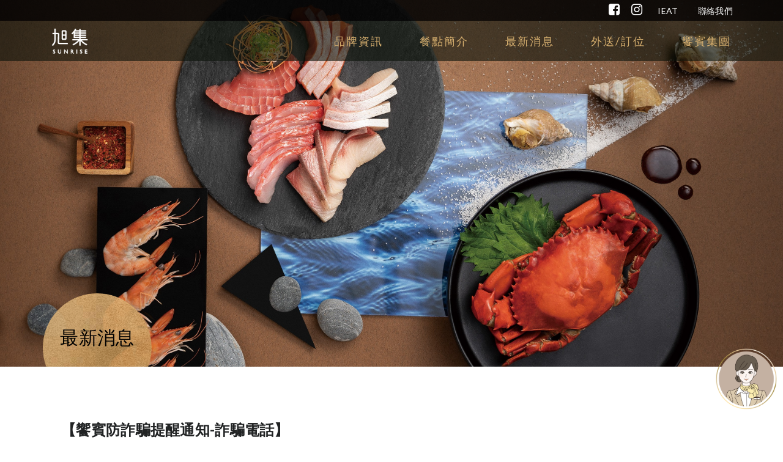

--- FILE ---
content_type: text/html; charset=UTF-8
request_url: https://www.xujisunrise.com.tw/zh-TW/news/detail/announce
body_size: 4531
content:
<!DOCTYPE html>
<html     class="no-js"
 lang="zh-TW">
    <head>
            <!-- Global site tag (gtag.js) - Google Analytics -->
<script async src="https://www.googletagmanager.com/gtag/js?id=UA-91339214-7"></script>
<script>
  window.dataLayer = window.dataLayer || [];
  function gtag(){dataLayer.push(arguments);}
  gtag('js', new Date());

  gtag('config', 'UA-91339214-7');
</script>

<!-- Global site tag (gtag.js) - Google Analytics -->
<script async src="https://www.googletagmanager.com/gtag/js?id=G-E190Z8NL08"></script>
<script>
  window.dataLayer = window.dataLayer || [];
  function gtag(){dataLayer.push(arguments);}
  gtag('js', new Date());

  gtag('config', 'G-E190Z8NL08');
</script>        <title>    旭集   和食集錦 SUNRISE
 |     最新消息
 | 旭集官網</title>
            <meta charset="UTF-8">
    <meta http-equiv="X-UA-Compatible" content="IE=edge">
    <meta name="viewport" content="width=device-width, initial-scale=1">
    <meta name="description" content="立即點擊頁面掌握旭集 和食集錦最新消息、限時優惠活動、餐廳衛生安全公告等，旭集最新資訊不漏接。" />
    <meta name="keywords" content="旭集官網,日料,日本料理,續集,旭集,和食,旭集和食集錦,台北最大日本料理,日本料理吃到飽,新日式Buffet,一區一名店,燒烤,串燒,烤鰻魚,鰻魚丼,炸蝦,天婦羅,炸豬排,生蠔,炸生蠔,可樂餅,和菓子,甜點,吃到飽,下午茶,東京,大阪,京都,北海道,Shibanban,柴犬" />
    <!--====== FAVICON ICON =======-->
    <link rel="shortcut icon" type="image/ico" href="https://www.xujisunrise.com.tw/favicon.ico" />
                <!--====== STYLESHEETS ======-->
    
    <link rel="preload" href="https://www.xujisunrise.com.tw/css/normalize.css" as="style" onload="this.onload=null;this.rel='stylesheet'">
    
    <link rel="preload" href="https://www.xujisunrise.com.tw/css/animate.css" as="style" onload="this.onload=null;this.rel='stylesheet'">
    
    <link rel="preload" href="https://www.xujisunrise.com.tw/css/pogo-slider.css" as="style" onload="this.onload=null;this.rel='stylesheet'">
    
    <link rel="preload" href="https://www.xujisunrise.com.tw/css/owl.carousel.css" as="style" onload="this.onload=null;this.rel='stylesheet'">
    
    <link rel="preload" href="https://www.xujisunrise.com.tw/css/datepicker.css" as="style" onload="this.onload=null;this.rel='stylesheet'">
    
    <link rel="preload" href="https://www.xujisunrise.com.tw/css/timepicker.min.css" as="style" onload="this.onload=null;this.rel='stylesheet'">
    
    <link rel="preload" href="https://www.xujisunrise.com.tw/css/magnific-popup.css" as="style" onload="this.onload=null;this.rel='stylesheet'">
    
    <link rel="preload" href="https://www.xujisunrise.com.tw/css/font-awesome.min.css" as="style" onload="this.onload=null;this.rel='stylesheet'">
    <noscript>
        <link rel="stylesheet" href="https://www.xujisunrise.com.tw/css/normalize.css">
        <link rel="stylesheet" href="https://www.xujisunrise.com.tw/css/animate.css">
        <link rel="stylesheet" href="https://www.xujisunrise.com.tw/css/pogo-slider.css">
        <link rel="stylesheet" href="https://www.xujisunrise.com.tw/css/owl.carousel.css">
        <link rel="stylesheet" href="https://www.xujisunrise.com.tw/css/datepicker.css">
        <link rel="stylesheet" href="https://www.xujisunrise.com.tw/css/timepicker.min.css">
        <link rel="stylesheet" href="https://www.xujisunrise.com.tw/css/magnific-popup.css">
        <link rel="stylesheet" href="https://www.xujisunrise.com.tw/css/font-awesome.min.css">
    </noscript>

    <link href="https://www.xujisunrise.com.tw/css/bootstrap.min.css" rel="stylesheet">

    <!--====== MAIN STYLESHEETS ======-->
    <link href="https://www.xujisunrise.com.tw/css/style.css" rel="stylesheet">
    <link href="https://www.xujisunrise.com.tw/css/responsive.css" rel="stylesheet">
    <link href="https://www.xujisunrise.com.tw/css/main.css?v=2025100101" rel="stylesheet">

    <link href="https://www.xujisunrise.com.tw/css/news.css" rel="stylesheet">
            <script src="https://www.xujisunrise.com.tw/js/vendor/modernizr-2.8.3.min.js"></script>
    <!--[if lt IE 9]>
    <script src="//oss.maxcdn.com/html5shiv/3.7.2/html5shiv.min.js') }}"></script>
    <script src="//oss.maxcdn.com/respond/1.4.2/respond.min.js') }}"></script>
    <![endif]-->
    </head>
    <body >
            <!--[if lt IE 8]>
        <p class="browserupgrade">You are using an <strong>outdated</strong> browser. Please <a href="http://browsehappy.com/">upgrade your browser</a> to improve your experience.</p>
    <![endif]-->

    <!--- PRELOADER -->
    <div class="preeloader">
        <div class="preloader-spinner"><i class="fa fa-cutlery"></i></div>
        
    </div>

    <!--SCROLL TO TOP-->
    

    <!--START TOP AREA-->
        <header class="top-area single-page
" id="home">
        <div class="header-top-area">
            <div class="top-bar">
                <div class="container">
                    <div class="row">
                        
                            
                        
                        <div class="col-md-12 col-lg-12 col-sm-12">
                            
                            <div class="top-social-bookmark">
                                <ul>
                                    <li><a href="https://www.facebook.com/pages/category/Japanese-Restaurant/%E6%97%AD%E9%9B%86-%E5%92%8C%E9%A3%9F%E9%9B%86%E9%8C%A6-108504617296538/" class="icon" target="_blank"><i class="fa fa-facebook-square" aria-hidden="true"></i></a></li>
                                    <li><a href="https://www.instagram.com/xujisunrise_tw/" class="icon" target="_blank"><i class="fa fa-instagram" aria-hidden="true"></i></a></li>
                                    <li><a href="http://www.ieatogether.com.tw/" target="_blank">IEAT</a></li>
                                    
                                                                        <li><a href="https://www.xujisunrise.com.tw/zh-TW/contact">聯絡我們</a></li>
                                                                        
                                </ul>
                            </div> 
                        </div>
                    </div>
                </div>
            </div>

            <!--MAINMENU AREA-->
            <div class="mainmenu-area" id="mainmenu-area">
                <div class="mainmenu-area-bg"></div>
                <nav class="navbar">
                    <div class="container">
                        <div class="navbar-header">
                            <button class="collapsed navbar-toggle" type="button" data-toggle="collapse" data-target=".bs-example-js-navbar-scrollspy">
                                <span class="sr-only">Toggle navigation</span>
                                <span class="icon-bar"></span>
                                <span class="icon-bar"></span>
                                <span class="icon-bar"></span>
                            </button>
                            
                            <a href="https://www.xujisunrise.com.tw/zh-TW/home" class="navbar-brand"><img src="/image/xujisunrise_logo.png" alt="旭集" class="logo_img"></a>
                            
                            <a href="https://www.xujisunrise.com.tw/zh-TW/home" class="navbar-brand white"><img src="/image/xujisunrise_logo.png" alt="旭集" class="logo_img"></a>
                        </div>
                        <div class="collapse navbar-collapse bs-example-js-navbar-scrollspy">
                            
                            <ul id="nav" class="nav navbar-nav cl-effect-11">
                                <li><a class="at-drop-down" href="https://www.xujisunrise.com.tw/zh-TW/about">品牌資訊 <i class="hidden-md hidden-lg fa fa-angle-down"></i></a>
                                    <ul class="sub-menu">
                                        <li><a href="https://www.xujisunrise.com.tw/zh-TW/about">品牌介紹</a></li>
                                                                                <li><a href="https://www.xujisunrise.com.tw/zh-TW/store/Xinyi">店面資訊</a></li>
                                                                            </ul>
                                </li>
                                <li><a href="https://www.xujisunrise.com.tw/zh-TW/menu/m4" class="at-drop-down">餐點簡介 <i class="hidden-md hidden-lg fa fa-angle-down"></i></a>
                                                                        <ul class="sub-menu">
                                                                                <li><a href="https://www.xujisunrise.com.tw/zh-TW/menu/m4">生 盛</a></li>
                                                                                <li><a href="https://www.xujisunrise.com.tw/zh-TW/menu/m3">巧 鮨</a></li>
                                                                                <li><a href="https://www.xujisunrise.com.tw/zh-TW/menu/m2">醞 炙</a></li>
                                                                                <li><a href="https://www.xujisunrise.com.tw/zh-TW/menu/m1">和 揚</a></li>
                                                                                <li><a href="https://www.xujisunrise.com.tw/zh-TW/menu/m9">旨 燒</a></li>
                                                                                <li><a href="https://www.xujisunrise.com.tw/zh-TW/menu/m5">汁 煮</a></li>
                                                                                <li><a href="https://www.xujisunrise.com.tw/zh-TW/menu/m6">旬 炊</a></li>
                                                                                <li><a href="https://www.xujisunrise.com.tw/zh-TW/menu/m7">澄 甘</a></li>
                                                                                <li><a href="https://www.xujisunrise.com.tw/zh-TW/menu/m8">麗 酌</a></li>
                                                                            </ul>                 
                                                                    </li>
                                <li><a href="https://www.xujisunrise.com.tw/zh-TW/news" class="at-drop-down">最新消息 <i class="hidden-md hidden-lg fa fa-angle-down"></i></a>
                                                                        <ul class="sub-menu">
                                                                                <li><a href="https://www.xujisunrise.com.tw/zh-TW/news/announcement">公告</a></li>  
                                                                            </ul>                                       
                                                                    </li>
                                <li><a href="#" class="at-drop-down">外送/訂位 <i class="hidden-md hidden-lg fa fa-angle-down"></i></a>
                                    <ul class="sub-menu">
                                        <li><a href="https://www.feastogether.com.tw/booking/Sunrise" target="_blank">線上訂位</a></li>
                                        <li><a href="https://www.xujisunrise.com.tw/zh-TW/qa">訂位問答</a></li>
                                        
                                        <li><a href="https://twanga.mohist.com.tw/LIKEGO/sort.php?GetStore=EET&b=1630" target="_blank">線上餐券</a></li>
                                        <li><a href="https://twanga.mohist.com.tw/LIKEGO/sort.php?GetStore=EET&b=2897" target="_blank">商品禮券</a></li>
                                        <li><a href="https://xujisunrise.eatogo.com.tw/zh-TW" target="_blank">外帶外送</a></li>
                                    </ul>
                                </li>
                                <li><a href="#" class="at-drop-down">饗賓集團 <i class="hidden-md hidden-lg fa fa-angle-down"></i></a>
                                    <ul class="sub-menu">
                                                                                <li><a href="https://www.ajoy.com.tw" target="_blank">饗 A Joy</a></li>
                                                                                <li><a href="https://inparadise.com.tw" target="_blank">饗饗 名饌百匯</a></li>
                                                                                <li><a href="https://www.xujisunrise.com.tw" target="_blank">旭集 和食集錦</a></li>
                                                                                <li><a href="https://urbanparadise.com.tw" target="_blank">URBAN PARADISE</a></li>
                                                                                <li><a href="https://zhi-yun.com.tw" target="_blank">旨醞 鐵板料理</a></li>
                                                                                <li><a href="https://www.eatogether.com.tw" target="_blank">饗食天堂 自助美饌</a></li>
                                                                                <li><a href="https://www.fruitfulfood.com.tw" target="_blank">果然匯 多國蔬食百匯</a></li>
                                                                                <li><a href="https://xiaofree.com.tw" target="_blank">小福利麻辣鍋</a></li>
                                                                                <li><a href="https://doricious-steak.com.tw" target="_blank">朵頤牛排</a></li>
                                                                                <li><a href="https://www.kaifun.com.tw" target="_blank">開飯 川食堂</a></li>
                                                                                <li><a href="https://www.siammore.com.tw" target="_blank">饗泰多 泰式風格餐廳</a></li>
                                                                                <li><a href="https://www.jinzhu.com.tw" target="_blank">真珠 台灣佳味</a></li>
                                                                                <li><a href="https://www.meowchan.com.tw" target="_blank">貓將壽司 日味精選集</a></li>
                                                                            </ul>
                                </li>
                            </ul>
                        </div>
                    </div>
                </nav>
            </div>
            <!--END MAINMENU AREA END-->
        </div>

            <!--HHOME SLIDER AREA-->
        <div class="slider-area">
        <div class="pogoSlider">
                    <div class="pogoSlider-slide" data-transition="fade" data-duration="1500" style="background:url(/storage/website/kv/20191224130516_PC-KV.jpeg) no-repeat scroll 0 0 / cover;">
                <h1 class="pogoSlider-slide-element" data-in="expand" data-out="expand" data-duration="1500"></h1>
                            </div>
                </div>
    </div>
        <!--HOME SLIDER AREA END-->
    

    </header>
    <!--END TOP AREA-->

        <!--EVENT AREA-->
    <div class="container unit_title_block">
        <div class="unit_title_bg">
            <h2 class="">
                最新消息            </h2>
        </div>
    </div>
    <section class="single-events-page event-area section-padding">
        <div class="container wow fadeIn">
            <div class="row event-list">
                <div class="col-md-12 col-lg-12 col-sm-12 col-xs-12">
                    <div class="single-event">
                        <div class="event-details-img">
                                                    </div>
                        <div class="row">
                            <div class="col-md-12 col-lg-12 col-sm-12 col-xs-12 no_action_day">
                                <div class="event-content">
                                                                        <div class="event-details">
                                        <h3>【饗賓防詐騙提醒通知-詐騙電話】</h3>
                                        <p class="event-meta"></p>
                                        
                                    </div>
                                    <div class="event-details-list">
                                        <p>貴賓您好，近期詐騙份子猖狂，敬請您接到陌生來電務必小心。</p>
<p> </p>
<p>詐騙者慣用手法如下但不限於此：座位權取消（動搖安全感）、費用溢繳欲退款（製造被侵權恐慌）、釋放利多如贈券/升等（營造中獎之興奮）、擴增Line或市話聯繫管道（博取信任再行詐騙）。</p>
<p> </p>
<p>手法日新月異，敬請貴賓留意，集團訂位權益變動資訊，僅於官方網頁、訂位系統或集團APP揭露。<br />官方反詐騙電話僅為一線，敬請利用《顧客關懷專線 (03) 275-3200》諮詢或至官方網站留言。 </p>
<p> </p>
<p>饗賓集團感謝您的支持，邀請一起保護自身權益！</p>                                    </div>
                                </div>
                            </div>
                        </div>
                    </div>
                </div>
            </div>
        </div>
    </section>
    <!--EVENT AREA END-->
    
    
        <a href="https://joy.feastogether.com.tw/?chatwebId=20250529060859153&traceTag=旭集官網" target="_blank" class="ai_cs"></a>
    
    <!--FOOER AREA-->
        <div class="footer-area">
        <div class="container">
            <div class="row">
                <div class="col-md-12 col-lg-12 col-sm-12 col-xs-12">
                    <div class="footer-copyright">
                        <a href="https://www.ieatogether.com.tw/policy.html" target="_blank">隱私權政策</a>
                        <a href="https://allergen.feastogether.com.tw/XUJ/food_safe" target="_blank">政府食安規範標示</a>
                        <span>Copyright © Xujisunrise (79955280) , 2025</span>
                    </div>
                </div>
            </div>
        </div>
    </div>
    <!--FOOER AREA END-->

            <!--====== SCRIPTS JS ======-->
    <script src="https://www.xujisunrise.com.tw/js/vendor/jquery-1.12.4.min.js"></script>
    <script src="https://www.xujisunrise.com.tw/js/vendor/bootstrap.min.js"></script>

    <!--====== PLUGINS JS ======-->
    <script src="https://www.xujisunrise.com.tw/js/vendor/jquery.easing.1.3.js"></script>
    <script src="https://www.xujisunrise.com.tw/js/vendor/jquery-migrate-1.2.1.min.js"></script>
    <script src="https://www.xujisunrise.com.tw/js/jquery.pogo-slider.js"></script>
    <script src="https://www.xujisunrise.com.tw/js/owl.carousel.min.js"></script>
    <script src="https://www.xujisunrise.com.tw/js/jquery.mixitup.min.js"></script>
    <script src="https://www.xujisunrise.com.tw/js/spectragram.js"></script>
    <script src="https://www.xujisunrise.com.tw/js/jquery.magnific-popup.min.js"></script>
    
    <script src="https://www.xujisunrise.com.tw/js/bootstrap-datepicker.js"></script>
    <script src="https://www.xujisunrise.com.tw/js/timepicker.min.js"></script>
    <script src="https://www.xujisunrise.com.tw/js/waypoints.min.js"></script>
    <script src="https://www.xujisunrise.com.tw/js/jquery.counterup.min.js"></script>
    <script src="https://www.xujisunrise.com.tw/js/wow.min.js"></script>
    <script src="https://www.xujisunrise.com.tw/js/contact-form.js"></script>
    <script src="https://www.xujisunrise.com.tw/js/jquery.sticky.js"></script>

    <!--===== ACTIVE JS=====-->
    <script src="https://www.xujisunrise.com.tw/js/main.js?ver=2021022602"></script>
    <script defer src="https://static.cloudflareinsights.com/beacon.min.js/vcd15cbe7772f49c399c6a5babf22c1241717689176015" integrity="sha512-ZpsOmlRQV6y907TI0dKBHq9Md29nnaEIPlkf84rnaERnq6zvWvPUqr2ft8M1aS28oN72PdrCzSjY4U6VaAw1EQ==" data-cf-beacon='{"version":"2024.11.0","token":"8d208d40d6ab48aba4c490c011772e49","r":1,"server_timing":{"name":{"cfCacheStatus":true,"cfEdge":true,"cfExtPri":true,"cfL4":true,"cfOrigin":true,"cfSpeedBrain":true},"location_startswith":null}}' crossorigin="anonymous"></script>
</body>
</html>

--- FILE ---
content_type: text/css
request_url: https://www.xujisunrise.com.tw/css/pogo-slider.css
body_size: 4403
content:
/**
 * === z-index ===
 *
 * pogoSlider-progressBar =    6
 * pogoSlider-dir-btn     =   10
 * pogoSlider-nav         =   10
 * pogoSlider-loading     =   11
 * 
 */

.pogoSlider {
    width: 100%;
    height: 0;
    padding-bottom: 48%;
    position: relative;
    overflow: hidden;
}

#column-left .pogoSlider,
#column-right .pogoSlider,
#content .pogoSlider {
    margin-bottom: 20px;
}

.pogoSlider--banner .pogoSlider-slide {
    ms-filter: "progid:DXImageTransform.Microsoft.Alpha(Opacity=100)";
    filter: alpha(opacity=100);
    opacity: 1;
}

.pogoSlider-slide {
    width: 100%;
    height: 100%;
    position: absolute;
    background-size: cover;
    -ms-filter: "progid:DXImageTransform.Microsoft.Alpha(Opacity=0)";
    filter: alpha(opacity=0);
    opacity: 0;
    -webkit-perspective: 1300px;
    perspective: 1300px;
    overflow: hidden;
}

.pogoSlider-loading {
    position: absolute;
    top: 0;
    left: 0;
    width: 100%;
    height: 100%;
    background: #eaeaea;
    z-index: 11;
}

.pogoSlider-loading-icon {
    position: absolute;
    top: 50%;
    margin-top: -18px;
    left: 50%;
    margin-left: -18px;
    width: 36px;
    height: 36px;
    background-image: url([data-uri]);
}

.pogoSlider-slide-element {
    -webkit-animation-fill-mode: both;
    animation-fill-mode: both;
}

.m-pogoSlider .pogoSlider-slide-element {
    position: absolute;
    margin: 0;
    box-sizing: border-box;
}

.pogoSlider-progressBar {
    position: absolute;
    width: 100%;
    height: 0;
    top: 0;
    left: 0%;
    background: #fff;
    /* fallback */
    -ms-filter: "progid:DXImageTransform.Microsoft.Alpha(Opacity=20)";
    filter: alpha(opacity=20);
    background: rgba(255, 255, 255, 0.2);
    z-index: 6;
}

.pogoSlider-progressBar-duration {
    position: absolute;
    height: 100%;
    left: 0;
    width: 0%;
    background: #fff;
    /* fallback */
    -ms-filter: "progid:DXImageTransform.Microsoft.Alpha(Opacity=40)";
    filter: alpha(opacity=40);
    background: rgba(255, 255, 255, 0.4);
}

.pogoSlider-dir-btn {
    background: transparent none repeat scroll 0 0;
    border: 0 none;
    color: #fff;
    cursor: pointer;
    display: table-cell;
    font-family: lato;
    font-size: 50px;
    opacity: 0.4;
    position: absolute;
    vertical-align: middle;
    width: 50px;
    z-index: 10;
}

.pogoSlider-dir-btn.pogoSlider-dir-btn--prev::after {
    left: 30px;
}

.pogoSlider-dir-btn:hover {
    opacity: 1;
}


/*.pogoSlider-dir-btn i {
    background: rgba(0, 0, 0, 0.8) none repeat scroll 0 0;
    border-radius: 50%;
    font-size: 30px;
    height: 30px;
    line-height: 1;
    margin-bottom: 0;
    margin-left: 5px;
    margin-right: 5px;
    position: absolute;
    text-align: center;
    top: -3px;
    width: 30px;
}*/

.pogoSlider-dir-btn.pogoSlider-dir-btn--prev i {
    left: -15px;
}

.pogoSlider-dir-btn:hover {
    border-color: #fff;
}

.pogoSlider-dir-btn:focus {
    outline: none;
}

.pogoSlider--dirTopLeft .pogoSlider-dir-btn--prev,
.pogoSlider--dirTopRight .pogoSlider-dir-btn--prev,
.pogoSlider--dirBottomLeft .pogoSlider-dir-btn--prev,
.pogoSlider--dirBottomRight .pogoSlider-dir-btn--prev,
.pogoSlider--dirCenterHorizontal .pogoSlider-dir-btn--prev {
    border-width: 0 0 3px 3px;
}

.pogoSlider--dirTopLeft .pogoSlider-dir-btn--next,
.pogoSlider--dirTopRight .pogoSlider-dir-btn--next,
.pogoSlider--dirBottomLeft .pogoSlider-dir-btn--next,
.pogoSlider--dirBottomRight .pogoSlider-dir-btn--next,
.pogoSlider--dirCenterHorizontal .pogoSlider-dir-btn--next {
    border-width: 3px 3px 0 0;
}

.pogoSlider--dirCenterVertical .pogoSlider-dir-btn--next {
    border-width: 3px 0 0 3px;
}

.pogoSlider--dirCenterVertical .pogoSlider-dir-btn--prev {
    border-width: 0 3px 3px 0;
}

.pogoSlider--dirTopLeft .pogoSlider-dir-btn,
.pogoSlider--dirTopRight .pogoSlider-dir-btn,
.pogoSlider--dirCenterVertical .pogoSlider-dir-btn--next {
    top: 14px;
}

.pogoSlider--dirTopLeft .pogoSlider-dir-btn--prev,
.pogoSlider--dirBottomLeft .pogoSlider-dir-btn--prev,
.pogoSlider--dirCenterHorizontal .pogoSlider-dir-btn--prev {
    left: 25px;
}

.pogoSlider--dirTopLeft .pogoSlider-dir-btn--next,
.pogoSlider--dirBottomLeft .pogoSlider-dir-btn--next {
    left: 50px;
}

.pogoSlider--dirTopRight .pogoSlider-dir-btn--prev,
.pogoSlider--dirBottomRight .pogoSlider-dir-btn--prev {
    right: 50px;
}

.pogoSlider--dirTopRight .pogoSlider-dir-btn--next,
.pogoSlider--dirBottomRight .pogoSlider-dir-btn--next,
.pogoSlider--dirCenterHorizontal .pogoSlider-dir-btn--next {
    right: 25px;
}

.pogoSlider--dirBottomLeft .pogoSlider-dir-btn,
.pogoSlider--dirBottomRight .pogoSlider-dir-btn,
.pogoSlider--dirCenterVertical .pogoSlider-dir-btn--prev {
    bottom: 14px;
}

.pogoSlider--dirCenterVertical .pogoSlider-dir-btn {
    left: 50%;
    margin-left: -10px
}

.pogoSlider--dirCenterHorizontal .pogoSlider-dir-btn {
    margin-top: -10px;
    top: 50%;
    -webkit-transition: all 0.3s ease 0s;
    transition: all 0.3s ease 0s;
}

.pogoSlider-nav {
    position: absolute;
    padding: 0;
    margin: 0;
    z-index: 10;
}

.pogoSlider--navTop .pogoSlider-nav,
.pogoSlider--navBottom .pogoSlider-nav {
    left: 50%;
    -webkit-transform: translateX(-50%);
    transform: translateX(-50%);
}

.pogoSlider--navTop .pogoSlider-nav {
    top: 10px;
}

.pogoSlider--navBottom .pogoSlider-nav {
    bottom: 20px;
}

.pogoSlider--navTop .pogoSlider-nav li,
.pogoSlider--navBottom .pogoSlider-nav li {
    display: inline;
    margin: 0 6px;
}

.pogoSlider--navLeft .pogoSlider-nav,
.pogoSlider--navRight .pogoSlider-nav {
    top: 50%;
    -webkit-transform: translateY(-50%);
    transform: translateY(-50%);
}

.pogoSlider--navLeft .pogoSlider-nav {
    left: 10px;
}

.pogoSlider--navRight .pogoSlider-nav {
    right: 10px;
}

.pogoSlider--navLeft .pogoSlider-nav li,
.pogoSlider--navRight .pogoSlider-nav li {
    display: block;
    margin: 6px 0;
}

.pogoSlider-nav-btn {
    background: rgba(255, 255, 255, 0.6) none repeat scroll 0 0;
    border: medium none;
    border-radius: 50%;
    cursor: pointer;
    height: 12px;
}

.pogoSlider-nav-btn:focus {
    outline: none;
}

.pogoSlider-nav-btn--selected {
    background: #fff;
}

.pogoSlider-slide-slice {
    overflow: hidden;
    position: absolute;
    background-size: cover;
}

.pogoSlider-slide-slice-inner {
    position: absolute;
    overflow: hidden;
}


/**
 * Element Animations
 */


/* Slide Down */

.pogoSlider-animation-slideDownIn {
    -webkit-animation-name: slideDownIn;
    animation-name: slideDownIn;
}

@-webkit-keyframes slideDownIn {
    0% {
        -webkit-transform: translateY(-50px);
        transform: translateY(-50px);
        opacity: 0;
    }
    100% {
        -webkit-transform: translateY(0);
        transform: translateY(0);
        opacity: 1;
    }
}

@keyframes slideDownIn {
    0% {
        -webkit-transform: translateY(-50px);
        transform: translateY(-50px);
        opacity: 0;
    }
    100% {
        -webkit-transform: translateY(0);
        transform: translateY(0);
        opacity: 1;
    }
}

.pogoSlider-animation-slideDownOut {
    -webkit-animation-name: slideDownOut;
    animation-name: slideDownOut;
}

@-webkit-keyframes slideDownOut {
    0% {
        -webkit-transform: translateY(0);
        transform: translateY(0);
        opacity: 1;
    }
    100% {
        -webkit-transform: translateY(50px);
        transform: translateY(50px);
        opacity: 0;
    }
}

@keyframes slideDownOut {
    0% {
        -webkit-transform: translateY(0);
        transform: translateY(0);
        opacity: 1;
    }
    100% {
        -webkit-transform: translateY(50px);
        transform: translateY(50px);
        opacity: 0;
    }
}


/* Slide Up */

.pogoSlider-animation-slideUpIn {
    -webkit-animation-name: slideUpIn;
    animation-name: slideUpIn;
}

@-webkit-keyframes slideUpIn {
    0% {
        -webkit-transform: translateY(50px);
        transform: translateY(50px);
        opacity: 0;
    }
    100% {
        -webkit-transform: translateY(0);
        transform: translateY(0);
        opacity: 1;
    }
}

@keyframes slideUpIn {
    0% {
        -webkit-transform: translateY(50px);
        transform: translateY(50px);
        opacity: 0;
    }
    100% {
        -webkit-transform: translateY(0);
        transform: translateY(0);
        opacity: 1;
    }
}

.pogoSlider-animation-slideUpOut {
    -webkit-animation-name: slideUpOut;
    animation-name: slideUpOut;
}

@-webkit-keyframes slideUpOut {
    0% {
        -webkit-transform: translateY(0);
        transform: translateY(0);
        opacity: 1;
    }
    100% {
        -webkit-transform: translateY(50px);
        transform: translateY(50px);
        opacity: 0;
    }
}

@keyframes slideUpOut {
    0% {
        -webkit-transform: translateY(0);
        transform: translateY(0);
        opacity: 1;
    }
    100% {
        -webkit-transform: translateY(50px);
        transform: translateY(50px);
        opacity: 0;
    }
}


/* Slide Right */

.pogoSlider-animation-slideRightIn {
    -webkit-animation-name: slideRightIn;
    animation-name: slideRightIn;
}

.pogoSlider-animation-slideRightOut {
    -webkit-animation-name: slideRightOut;
    animation-name: slideRightOut;
}

@-webkit-keyframes slideRightIn {
    0% {
        -webkit-transform: translateX(-50px);
        transform: translateX(-50px);
        opacity: 0;
    }
    100% {
        -webkit-transform: translateX(0);
        transform: translateX(0);
        opacity: 1;
    }
}

@keyframes slideRightIn {
    0% {
        -webkit-transform: translateX(-50px);
        transform: translateX(-50px);
        opacity: 0;
    }
    100% {
        -webkit-transform: translateX(0);
        transform: translateX(0);
        opacity: 1;
    }
}

@-webkit-keyframes slideRightOut {
    0% {
        -webkit-transform: translateX(0);
        transform: translateX(0);
        opacity: 1;
    }
    100% {
        -webkit-transform: translateX(50px);
        transform: translateX(50px);
        opacity: 0;
    }
}

@keyframes slideRightOut {
    0% {
        -webkit-transform: translateX(0);
        transform: translateX(0);
        opacity: 1;
    }
    100% {
        -webkit-transform: translateX(50px);
        transform: translateX(50px);
        opacity: 0;
    }
}


/* Slide Left */

.pogoSlider-animation-slideLeftIn {
    -webkit-animation-name: slideLeftIn;
    animation-name: slideLeftIn;
}

.pogoSlider-animation-slideLeftOut {
    -webkit-animation-name: slideLeftOut;
    animation-name: slideLeftOut;
}

@-webkit-keyframes slideLeftIn {
    0% {
        -webkit-transform: translateX(50px);
        transform: translateX(50px);
        opacity: 0;
    }
    100% {
        -webkit-transform: translateX(0);
        transform: translateX(0);
        opacity: 1;
    }
}

@keyframes slideLeftIn {
    0% {
        -webkit-transform: translateX(50px);
        transform: translateX(50px);
        opacity: 0;
    }
    100% {
        -webkit-transform: translateX(0);
        transform: translateX(0);
        opacity: 1;
    }
}

@-webkit-keyframes slideLeftOut {
    0% {
        -webkit-transform: translateX(0);
        transform: translateX(0);
        opacity: 1;
    }
    100% {
        -webkit-transform: translateX(-50px);
        transform: translateX(-50px);
        opacity: 0;
    }
}

@keyframes slideLeftOut {
    0% {
        -webkit-transform: translateX(0);
        transform: translateX(0);
        opacity: 1;
    }
    100% {
        -webkit-transform: translateX(-50px);
        transform: translateX(-50px);
        opacity: 0;
    }
}


/* Expand */

.pogoSlider-animation-expandIn {
    -webkit-animation-name: expandIn;
    animation-name: expandIn;
}

.pogoSlider-animation-expandOut {
    -webkit-animation-name: expandOut;
    animation-name: expandOut;
}

@-webkit-keyframes expandIn {
    0% {
        -webkit-transform: scale(0.7);
        transform: scale(0.7);
        opacity: 0;
    }
    100% {
        -webkit-transform: scale(1);
        transform: scale(1);
        opacity: 1;
    }
}

@keyframes expandIn {
    0% {
        -webkit-transform: scale(0.7);
        transform: scale(0.7);
        opacity: 0;
    }
    100% {
        -webkit-transform: scale(1);
        transform: scale(1);
        opacity: 1;
    }
}

@-webkit-keyframes expandOut {
    0% {
        -webkit-transform: scale(1);
        transform: scale(1);
        opacity: 1;
    }
    100% {
        -webkit-transform: scale(1.5);
        transform: scale(1.5);
        opacity: 0;
    }
}

@keyframes expandOut {
    0% {
        -webkit-transform: scale(1);
        transform: scale(1);
        opacity: 1;
    }
    100% {
        -webkit-transform: scale(1.5);
        transform: scale(1.5);
        opacity: 0;
    }
}


/* Contract */

.pogoSlider-animation-contractIn {
    -webkit-animation-name: contractIn;
    animation-name: contractIn;
}

.pogoSlider-animation-contractOut {
    -webkit-animation-name: contractOut;
    animation-name: contractOut;
}

@-webkit-keyframes contractIn {
    0% {
        -webkit-transform: scale(2);
        transform: scale(2);
        opacity: 0;
    }
    100% {
        -webkit-transform: scale(1);
        transform: scale(1);
        opacity: 1;
    }
}

@keyframes contractIn {
    0% {
        -webkit-transform: scale(2);
        transform: scale(2);
        opacity: 0;
    }
    100% {
        -webkit-transform: scale(1);
        transform: scale(1);
        opacity: 1;
    }
}

@-webkit-keyframes contractOut {
    0% {
        -webkit-transform: scale(1);
        transform: scale(1);
        opacity: 1;
    }
    100% {
        -webkit-transform: scale(0.5);
        transform: scale(0.5);
        opacity: 0;
    }
}

@keyframes contractOut {
    0% {
        -webkit-transform: scale(1);
        transform: scale(1);
        opacity: 1;
    }
    100% {
        -webkit-transform: scale(0.5);
        transform: scale(0.5);
        opacity: 0;
    }
}


/* Spin In */

.pogoSlider-animation-spinIn {
    -webkit-animation-name: spinIn;
    animation-name: spinIn;
}

.pogoSlider-animation-spinOut {
    -webkit-animation-name: spinOut;
    animation-name: spinOut;
}

@-webkit-keyframes spinIn {
    0% {
        -webkit-backface-visibility: hidden;
        backface-visibility: hidden;
        -webkit-transform: scale(0) rotate(720deg);
        transform: scale(0) rotate(720deg);
    }
    100% {
        -webkit-backface-visibility: hidden;
        backface-visibility: hidden;
        -webkit-transform: scale(1) rotate(0);
        transform: scale(1) rotate(0);
    }
}

@keyframes spinIn {
    0% {
        -webkit-backface-visibility: hidden;
        backface-visibility: hidden;
        -webkit-transform: scale(0) rotate(720deg);
        transform: scale(0) rotate(720deg);
    }
    100% {
        -webkit-backface-visibility: hidden;
        backface-visibility: hidden;
        -webkit-transform: scale(1) rotate(0);
        transform: scale(1) rotate(0);
    }
}

@-webkit-keyframes spinOut {
    0% {
        -webkit-backface-visibility: hidden;
        backface-visibility: hidden;
        -webkit-transform: scale(1) rotate(0);
        transform: scale(1) rotate(0);
    }
    100% {
        -webkit-backface-visibility: hidden;
        backface-visibility: hidden;
        -webkit-transform: scale(0) rotate(720deg);
        transform: scale(0) rotate(720deg);
    }
}

@keyframes spinOut {
    0% {
        -webkit-backface-visibility: hidden;
        backface-visibility: hidden;
        -webkit-transform: scale(1) rotate(0);
        transform: scale(1) rotate(0);
    }
    100% {
        -webkit-backface-visibility: hidden;
        backface-visibility: hidden;
        -webkit-transform: scale(0) rotate(720deg);
        transform: scale(0) rotate(720deg);
    }
}


/* Side Fall */

.pogoSlider-animation-sideFallIn {
    -webkit-transform-style: preserve-3d;
    transform-style: preserve-3d;
    -webkit-animation-name: sideFallIn;
    animation-name: sideFallIn;
}

.pogoSlider-animation-sideFallOut {
    -webkit-transform-style: preserve-3d;
    transform-style: preserve-3d;
    -webkit-animation-name: sideFallOut;
    animation-name: sideFallOut;
}

@-webkit-keyframes sideFallIn {
    0% {
        -webkit-transform: translate(30%) translateZ(600px) rotate(10deg);
        transform: translate(30%) translateZ(600px) rotate(10deg);
        opacity: 0;
    }
    100% {
        -webkit-transform: translate(0) translateZ(0) rotate(0);
        transform: translate(0) translateZ(0) rotate(0);
        opacity: 1;
    }
}

@keyframes sideFallIn {
    0% {
        -webkit-transform: translate(30%) translateZ(600px) rotate(10deg);
        transform: translate(30%) translateZ(600px) rotate(10deg);
        opacity: 0;
    }
    100% {
        -webkit-transform: translate(0) translateZ(0) rotate(0);
        transform: translate(0) translateZ(0) rotate(0);
        opacity: 1;
    }
}

@-webkit-keyframes sideFallOut {
    0% {
        -webkit-transform: translate(0) translateZ(0) rotate(0);
        transform: translate(0) translateZ(0) rotate(0);
        opacity: 1;
    }
    100% {
        -webkit-transform: translate(30%) translateZ(600px) rotate(10deg);
        transform: translate(30%) translateZ(600px) rotate(10deg);
        opacity: 0;
    }
}

@keyframes sideFallOut {
    0% {
        -webkit-transform: translate(0) translateZ(0) rotate(0);
        transform: translate(0) translateZ(0) rotate(0);
        opacity: 1;
    }
    100% {
        -webkit-transform: translate(30%) translateZ(600px) rotate(10deg);
        transform: translate(30%) translateZ(600px) rotate(10deg);
        opacity: 0;
    }
}


/* 3D Horizontal Flip */

.pogoSlider-animation-horizontal3DFlipIn {
    -webkit-transform-style: preserve-3d;
    transform-style: preserve-3d;
    -webkit-animation-name: horizontal3DFlipIn;
    animation-name: horizontal3DFlipIn;
}

.pogoSlider-animation-horizontal3DFlipOut {
    -webkit-transform-style: preserve-3d;
    transform-style: preserve-3d;
    -webkit-animation-name: horizontal3DFlipOut;
    animation-name: horizontal3DFlipOut;
}

@-webkit-keyframes horizontal3DFlipIn {
    0% {
        -webkit-transform: rotateY(-70deg);
        transform: rotateY(-70deg);
        opacity: 0;
    }
    100% {
        -webkit-transform: rotateY(0deg);
        transform: rotateY(0deg);
        opacity: 1;
    }
}

@keyframes horizontal3DFlipIn {
    0% {
        -webkit-transform: rotateY(-70deg);
        transform: rotateY(-70deg);
        opacity: 0;
    }
    100% {
        -webkit-transform: rotateY(0deg);
        transform: rotateY(0deg);
        opacity: 1;
    }
}

@-webkit-keyframes horizontal3DFlipOut {
    0% {
        -webkit-transform: rotateY(0deg);
        transform: rotateY(0deg);
        opacity: 1;
    }
    100% {
        -webkit-transform: rotateY(-70deg);
        transform: rotateY(-70deg);
        opacity: 0;
    }
}

@keyframes horizontal3DFlipOut {
    0% {
        -webkit-transform: rotateY(0deg);
        transform: rotateY(0deg);
        opacity: 1;
    }
    100% {
        -webkit-transform: rotateY(-70deg);
        transform: rotateY(-70deg);
        opacity: 0;
    }
}


/* 3D Vertical Flip */

.pogoSlider-animation-vertical3DFlipIn {
    -webkit-transform-style: preserve-3d;
    transform-style: preserve-3d;
    -webkit-animation-name: vertical3DFlipIn;
    animation-name: vertical3DFlipIn;
}

.pogoSlider-animation-vertical3DFlipOut {
    -webkit-transform-style: preserve-3d;
    transform-style: preserve-3d;
    -webkit-animation-name: vertical3DFlipOut;
    animation-name: vertical3DFlipOut;
}

@-webkit-keyframes vertical3DFlipIn {
    0% {
        -webkit-transform: rotateX(-70deg);
        transform: rotateX(-70deg);
        opacity: 0;
    }
    100% {
        -webkit-transform: rotateX(0);
        transform: rotateX(0);
        opacity: 1;
    }
}

@keyframes vertical3DFlipIn {
    0% {
        -webkit-transform: rotateX(-70deg);
        transform: rotateX(-70deg);
        opacity: 0;
    }
    100% {
        -webkit-transform: rotateX(0);
        transform: rotateX(0);
        opacity: 1;
    }
}

@-webkit-keyframes vertical3DFlipOut {
    0% {
        -webkit-transform: rotateX(0);
        transform: rotateX(0);
        opacity: 1;
    }
    100% {
        -webkit-transform: rotateX(-70deg);
        transform: rotateX(-70deg);
        opacity: 0;
    }
}

@keyframes vertical3DFlipOut {
    0% {
        -webkit-transform: rotateX(0);
        transform: rotateX(0);
        opacity: 1;
    }
    100% {
        -webkit-transform: rotateX(-70deg);
        transform: rotateX(-70deg);
        opacity: 0;
    }
}


/* 3d Pivot */

.pogoSlider-animation-3DPivotIn {
    -webkit-transform-style: preserve-3d;
    transform-style: preserve-3d;
    -webkit-animation-name: pivotIn;
    animation-name: pivotIn;
}

.pogoSlider-animation-3DPivotOut {
    -webkit-transform-style: preserve-3d;
    transform-style: preserve-3d;
    -webkit-animation-name: pivotOut;
    animation-name: pivotOut;
}

@-webkit-keyframes pivotIn {
    0% {
        -webkit-transform: rotateX(-60deg);
        transform: rotateX(-60deg);
        -webkit-transform-origin: 50% 0;
        transform-origin: 50% 0;
        opacity: 0;
    }
    100% {
        -webkit-transform: rotateX(0);
        transform: rotateX(0);
        -webkit-transform-origin: 0 0;
        transform-origin: 0 0;
        opacity: 1;
    }
}

@keyframes pivotIn {
    0% {
        -webkit-transform: rotateX(-60deg);
        transform: rotateX(-60deg);
        -webkit-transform-origin: 50% 0;
        transform-origin: 50% 0;
        opacity: 0;
    }
    100% {
        -webkit-transform: rotateX(0);
        transform: rotateX(0);
        -webkit-transform-origin: 0 0;
        transform-origin: 0 0;
        opacity: 1;
    }
}

@-webkit-keyframes pivotOut {
    0% {
        -webkit-transform: rotateX(0);
        transform: rotateX(0);
        -webkit-transform-origin: 0 0;
        transform-origin: 0 0;
        opacity: 1;
    }
    100% {
        -webkit-transform: rotateX(-60deg);
        transform: rotateX(-60deg);
        -webkit-transform-origin: 50% 0;
        transform-origin: 50% 0;
        opacity: 0;
    }
}

@keyframes pivotOut {
    0% {
        -webkit-transform: rotateX(0);
        transform: rotateX(0);
        -webkit-transform-origin: 0 0;
        transform-origin: 0 0;
        opacity: 1;
    }
    100% {
        -webkit-transform: rotateX(-60deg);
        transform: rotateX(-60deg);
        -webkit-transform-origin: 50% 0;
        transform-origin: 50% 0;
        opacity: 0;
    }
}


/* Roll Left */

.pogoSlider-animation-rollLeftIn {
    -webkit-animation-name: rollLeftIn;
    animation-name: rollLeftIn;
}

.pogoSlider-animation-rollLeftOut {
    -webkit-animation-name: rollLeftOut;
    animation-name: rollLeftOut;
}

@-webkit-keyframes rollLeftIn {
    0% {
        opacity: 0;
        -webkit-transform: translateX(100%) rotate(120deg);
        transform: translateX(100%) rotate(120deg);
    }
    100% {
        opacity: 1;
        -webkit-transform: translateX(0px) rotate(0deg);
        transform: translateX(0px) rotate(0deg);
    }
}

@keyframes rollLeftIn {
    0% {
        opacity: 0;
        -webkit-transform: translateX(100%) rotate(120deg);
        transform: translateX(100%) rotate(120deg);
    }
    100% {
        opacity: 1;
        -webkit-transform: translateX(0px) rotate(0deg);
        transform: translateX(0px) rotate(0deg);
    }
}

@-webkit-keyframes rollLeftOut {
    0% {
        opacity: 1;
        -webkit-transform: translateX(0px) rotate(0deg);
        transform: translateX(0px) rotate(0deg);
    }
    100% {
        opacity: 0;
        -webkit-transform: translateX(-100%) rotate(-120deg);
        transform: translateX(-100%) rotate(-120deg);
    }
}

@keyframes rollLeftOut {
    0% {
        opacity: 1;
        -webkit-transform: translateX(0px) rotate(0deg);
        transform: translateX(0px) rotate(0deg);
    }
    100% {
        opacity: 0;
        -webkit-transform: translateX(-100%) rotate(-120deg);
        transform: translateX(-100%) rotate(-120deg);
    }
}


/* Roll Right */

.pogoSlider-animation-rollRightIn {
    -webkit-animation-name: rollRightIn;
    animation-name: rollRightIn;
}

.pogoSlider-animation-rollRightOut {
    -webkit-animation-name: rollRightOut;
    animation-name: rollRightOut;
}

@-webkit-keyframes rollRightIn {
    0% {
        opacity: 0;
        -webkit-transform: translateX(-100%) rotate(-120deg);
        transform: translateX(-100%) rotate(-120deg);
    }
    100% {
        opacity: 1;
        -webkit-transform: translateX(0px) rotate(0deg);
        transform: translateX(0px) rotate(0deg);
    }
}

@keyframes rollRightIn {
    0% {
        opacity: 0;
        -webkit-transform: translateX(-100%) rotate(-120deg);
        transform: translateX(-100%) rotate(-120deg);
    }
    100% {
        opacity: 1;
        -webkit-transform: translateX(0px) rotate(0deg);
        transform: translateX(0px) rotate(0deg);
    }
}

@-webkit-keyframes rollRightOut {
    0% {
        opacity: 1;
        -webkit-transform: translateX(0px) rotate(0deg);
        transform: translateX(0px) rotate(0deg);
    }
    100% {
        opacity: 0;
        -webkit-transform: translateX(100%) rotate(120deg);
        transform: translateX(100%) rotate(120deg);
    }
}

@keyframes rollRightOut {
    0% {
        opacity: 1;
        -webkit-transform: translateX(0px) rotate(0deg);
        transform: translateX(0px) rotate(0deg);
    }
    100% {
        opacity: 0;
        -webkit-transform: translateX(100%) rotate(120deg);
        transform: translateX(100%) rotate(120deg);
    }
}


/* Glide Left */

.pogoSlider-animation-glideLeftIn {
    -webkit-animation-name: glideLeftIn;
    animation-name: glideLeftIn;
    -webkit-animation-timing-function: ease-out;
    animation-timing-function: ease-out;
}

.pogoSlider-animation-glideLeftOut {
    -webkit-animation-name: glideLeftOut;
    animation-name: glideLeftOut;
    -webkit-animation-timing-function: ease-in;
    animation-timing-function: ease-in;
}

@-webkit-keyframes glideLeftIn {
    0% {
        -webkit-transform: translateX(100%) skewX(-30deg);
        transform: translateX(100%) skewX(-30deg);
        opacity: 0;
    }
    60% {
        -webkit-transform: translateX(-20%) skewX(30deg);
        transform: translateX(-20%) skewX(30deg);
        opacity: 1;
    }
    80% {
        -webkit-transform: translateX(0%) skewX(-15deg);
        transform: translateX(0%) skewX(-15deg);
        opacity: 1;
    }
    100% {
        -webkit-transform: translateX(0%) skewX(0deg);
        transform: translateX(0%) skewX(0deg);
        opacity: 1;
    }
}

@keyframes glideLeftIn {
    0% {
        -webkit-transform: translateX(100%) skewX(-30deg);
        transform: translateX(100%) skewX(-30deg);
        opacity: 0;
    }
    60% {
        -webkit-transform: translateX(-20%) skewX(30deg);
        transform: translateX(-20%) skewX(30deg);
        opacity: 1;
    }
    80% {
        -webkit-transform: translateX(0%) skewX(-15deg);
        transform: translateX(0%) skewX(-15deg);
        opacity: 1;
    }
    100% {
        -webkit-transform: translateX(0%) skewX(0deg);
        transform: translateX(0%) skewX(0deg);
        opacity: 1;
    }
}

@-webkit-keyframes glideLeftOut {
    0% {
        -webkit-transform: translateX(0%) skewX(0deg);
        transform: translateX(0%) skewX(0deg);
        opacity: 1;
    }
    100% {
        -webkit-transform: translateX(-100%) skewX(30deg);
        transform: translateX(-100%) skewX(30deg);
        opacity: 0;
    }
}

@keyframes glideLeftOut {
    0% {
        -webkit-transform: translateX(0%) skewX(0deg);
        transform: translateX(0%) skewX(0deg);
        opacity: 1;
    }
    100% {
        -webkit-transform: translateX(-100%) skewX(30deg);
        transform: translateX(-100%) skewX(30deg);
        opacity: 0;
    }
}


/* Glide Right */

.pogoSlider-animation-glideRightIn {
    -webkit-animation-name: glideRightIn;
    animation-name: glideRightIn;
    -webkit-animation-timing-function: ease-out;
    animation-timing-function: ease-out;
}

.pogoSlider-animation-glideRightOut {
    -webkit-animation-name: glideRightOut;
    animation-name: glideRightOut;
    -webkit-animation-timing-function: ease-in;
    animation-timing-function: ease-in;
}

@-webkit-keyframes glideRightIn {
    0% {
        -webkit-transform: translateX(-100%) skewX(30deg);
        transform: translateX(-100%) skewX(30deg);
        opacity: 0;
    }
    60% {
        -webkit-transform: translateX(20%) skewX(-30deg);
        transform: translateX(20%) skewX(-30deg);
        opacity: 1;
    }
    80% {
        -webkit-transform: translateX(0%) skewX(15deg);
        transform: translateX(0%) skewX(15deg);
        opacity: 1;
    }
    100% {
        -webkit-transform: translateX(0%) skewX(0deg);
        transform: translateX(0%) skewX(0deg);
        opacity: 1;
    }
}

@keyframes glideRightIn {
    0% {
        -webkit-transform: translateX(-100%) skewX(30deg);
        transform: translateX(-100%) skewX(30deg);
        opacity: 0;
    }
    60% {
        -webkit-transform: translateX(20%) skewX(-30deg);
        transform: translateX(20%) skewX(-30deg);
        opacity: 1;
    }
    80% {
        -webkit-transform: translateX(0%) skewX(15deg);
        transform: translateX(0%) skewX(15deg);
        opacity: 1;
    }
    100% {
        -webkit-transform: translateX(0%) skewX(0deg);
        transform: translateX(0%) skewX(0deg);
        opacity: 1;
    }
}

@-webkit-keyframes glideRightOut {
    0% {
        -webkit-transform: translateX(0%) skewX(0deg);
        transform: translateX(0%) skewX(0deg);
        opacity: 1;
    }
    100% {
        -webkit-transform: translateX(100%) skewX(-30deg);
        transform: translateX(100%) skewX(-30deg);
        opacity: 0;
    }
}

@keyframes glideRightOut {
    0% {
        -webkit-transform: translateX(0%) skewX(0deg);
        transform: translateX(0%) skewX(0deg);
        opacity: 1;
    }
    100% {
        -webkit-transform: translateX(100%) skewX(-30deg);
        transform: translateX(100%) skewX(-30deg);
        opacity: 0;
    }
}


/* FlipX */

.pogoSlider-animation-flipXIn {
    -webkit-backface-visibility: visible !important;
    backface-visibility: visible !important;
    -webkit-animation-name: flipXIn;
    animation-name: flipXIn;
}

.pogoSlider-animation-flipXOut {
    -webkit-animation-name: flipXOut;
    animation-name: flipXOut;
    -webkit-backface-visibility: visible !important;
    backface-visibility: visible !important;
}

@-webkit-keyframes flipXIn {
    0% {
        -webkit-transform: perspective(400px) rotateX(90deg);
        transform: perspective(400px) rotateX(90deg);
        opacity: 0;
    }
    40% {
        -webkit-transform: perspective(400px) rotateX(-10deg);
        transform: perspective(400px) rotateX(-10deg);
    }
    70% {
        -webkit-transform: perspective(400px) rotateX(10deg);
        transform: perspective(400px) rotateX(10deg);
    }
    100% {
        -webkit-transform: perspective(400px) rotateX(0deg);
        transform: perspective(400px) rotateX(0deg);
        opacity: 1;
    }
}

@keyframes flipXIn {
    0% {
        -webkit-transform: perspective(400px) rotateX(90deg);
        transform: perspective(400px) rotateX(90deg);
        opacity: 0;
    }
    40% {
        -webkit-transform: perspective(400px) rotateX(-10deg);
        transform: perspective(400px) rotateX(-10deg);
    }
    70% {
        -webkit-transform: perspective(400px) rotateX(10deg);
        transform: perspective(400px) rotateX(10deg);
    }
    100% {
        -webkit-transform: perspective(400px) rotateX(0deg);
        transform: perspective(400px) rotateX(0deg);
        opacity: 1;
    }
}

@-webkit-keyframes flipXOut {
    0% {
        -webkit-transform: perspective(400px) rotateX(0deg);
        transform: perspective(400px) rotateX(0deg);
        opacity: 1;
    }
    100% {
        -webkit-transform: perspective(400px) rotateX(90deg);
        transform: perspective(400px) rotateX(90deg);
        opacity: 0;
    }
}

@keyframes flipXOut {
    0% {
        -webkit-transform: perspective(400px) rotateX(0deg);
        transform: perspective(400px) rotateX(0deg);
        opacity: 1;
    }
    100% {
        -webkit-transform: perspective(400px) rotateX(90deg);
        transform: perspective(400px) rotateX(90deg);
        opacity: 0;
    }
}


/* FlipY */

.pogoSlider-animation-flipYIn {
    -webkit-backface-visibility: visible !important;
    backface-visibility: visible !important;
    -webkit-animation-name: flipYIn;
    animation-name: flipYIn;
}

.pogoSlider-animation-flipYOut {
    -webkit-backface-visibility: visible !important;
    backface-visibility: visible !important;
    -webkit-animation-name: flipYOut;
    animation-name: flipYOut;
}

@-webkit-keyframes flipYIn {
    0% {
        -webkit-transform: perspective(400px) rotateY(90deg);
        transform: perspective(400px) rotateY(90deg);
        opacity: 0;
    }
    40% {
        -webkit-transform: perspective(400px) rotateY(-10deg);
        transform: perspective(400px) rotateY(-10deg);
    }
    70% {
        -webkit-transform: perspective(400px) rotateY(10deg);
        transform: perspective(400px) rotateY(10deg);
    }
    100% {
        -webkit-transform: perspective(400px) rotateY(0deg);
        transform: perspective(400px) rotateY(0deg);
        opacity: 1;
    }
}

@keyframes flipYIn {
    0% {
        -webkit-transform: perspective(400px) rotateY(90deg);
        transform: perspective(400px) rotateY(90deg);
        opacity: 0;
    }
    40% {
        -webkit-transform: perspective(400px) rotateY(-10deg);
        transform: perspective(400px) rotateY(-10deg);
    }
    70% {
        -webkit-transform: perspective(400px) rotateY(10deg);
        transform: perspective(400px) rotateY(10deg);
    }
    100% {
        -webkit-transform: perspective(400px) rotateY(0deg);
        transform: perspective(400px) rotateY(0deg);
        opacity: 1;
    }
}

@-webkit-keyframes flipYOut {
    0% {
        -webkit-transform: perspective(400px) rotateY(0deg);
        transform: perspective(400px) rotateY(0deg);
        opacity: 1;
    }
    100% {
        -webkit-transform: perspective(400px) rotateY(90deg);
        transform: perspective(400px) rotateY(90deg);
        opacity: 0;
    }
}

@keyframes flipYOut {
    0% {
        -webkit-transform: perspective(400px) rotateY(0deg);
        transform: perspective(400px) rotateY(0deg);
        opacity: 1;
    }
    100% {
        -webkit-transform: perspective(400px) rotateY(90deg);
        transform: perspective(400px) rotateY(90deg);
        opacity: 0;
    }
}


/**
 * Slide Animations
 */


/* Fold Left */

.pogoSlider-animation-foldInLeft {
    -webkit-animation-name: foldInLeft;
    animation-name: foldInLeft;
    -webkit-animation-fill-mode: forwards;
    animation-fill-mode: forwards;
    -webkit-backface-visibility: hidden;
    backface-visibility: hidden;
    -webkit-transform-origin: 0% 0% 0;
    transform-origin: 0% 0% 0;
    -webkit-transform-style: preserve-3d;
    transform-style: preserve-3d;
}

@-webkit-keyframes foldInLeft {
    0% {
        -webkit-transform: rotateY(0deg);
        transform: rotateY(0deg);
    }
    100% {
        -webkit-transform: rotateY(-180deg);
        transform: rotateY(-180deg);
    }
}

@keyframes foldInLeft {
    0% {
        -webkit-transform: rotateY(0deg);
        transform: rotateY(0deg);
    }
    100% {
        -webkit-transform: rotateY(-180deg);
        transform: rotateY(-180deg);
    }
}

.pogoSlider-animation-foldOutLeft {
    -webkit-animation-name: foldOutLeft;
    animation-name: foldOutLeft;
    -webkit-animation-fill-mode: forwards;
    animation-fill-mode: forwards;
    -webkit-backface-visibility: hidden;
    backface-visibility: hidden;
    -webkit-transform-origin: 100% 100% 0;
    transform-origin: 100% 100% 0;
    -webkit-transform-style: preserve-3d;
    transform-style: preserve-3d;
}

@-webkit-keyframes foldOutLeft {
    0% {
        -webkit-transform: rotateY(180deg);
        transform: rotateY(180deg);
    }
    100% {
        -webkit-transform: rotateY(0deg);
        transform: rotateY(0deg);
    }
}

@keyframes foldOutLeft {
    0% {
        -webkit-transform: rotateY(180deg);
        transform: rotateY(180deg);
    }
    100% {
        -webkit-transform: rotateY(0deg);
        transform: rotateY(0deg);
    }
}


/* Fold Right */

.pogoSlider-animation-foldInRight {
    -webkit-animation-name: foldInRight;
    animation-name: foldInRight;
    -webkit-animation-fill-mode: forwards;
    animation-fill-mode: forwards;
    -webkit-backface-visibility: hidden;
    backface-visibility: hidden;
    -webkit-transform-origin: 100% 100% 0;
    transform-origin: 100% 100% 0;
    -webkit-transform-style: preserve-3d;
    transform-style: preserve-3d;
}

@-webkit-keyframes foldInRight {
    0% {
        -webkit-transform: rotateY(0deg);
        transform: rotateY(0deg);
    }
    100% {
        -webkit-transform: rotateY(180deg);
        transform: rotateY(180deg);
    }
}

@keyframes foldInRight {
    0% {
        -webkit-transform: rotateY(0deg);
        transform: rotateY(0deg);
    }
    100% {
        -webkit-transform: rotateY(180deg);
        transform: rotateY(180deg);
    }
}

.pogoSlider-animation-foldOutRight {
    -webkit-animation-name: foldOutRight;
    animation-name: foldOutRight;
    -webkit-animation-fill-mode: forwards;
    animation-fill-mode: forwards;
    -webkit-backface-visibility: hidden;
    backface-visibility: hidden;
    -webkit-transform-origin: 0% 0% 0;
    transform-origin: 0% 0% 0;
    -webkit-transform-style: preserve-3d;
    transform-style: preserve-3d;
}

@-webkit-keyframes foldOutRight {
    0% {
        -webkit-transform: rotateY(-180deg);
        transform: rotateY(-180deg);
    }
    100% {
        -webkit-transform: rotateY(0deg);
        transform: rotateY(0deg);
    }
}

@keyframes foldOutRight {
    0% {
        -webkit-transform: rotateY(-180deg);
        transform: rotateY(-180deg);
    }
    100% {
        -webkit-transform: rotateY(0deg);
        transform: rotateY(0deg);
    }
}


/* Expand Reveal */

.pogoSlider-animation-expandReveal {
    -webkit-animation-name: expandReveal;
    animation-name: expandReveal;
    -webkit-animation-fill-mode: forwards;
    animation-fill-mode: forwards;
}

@-webkit-keyframes expandReveal {
    0% {
        -webkit-transform: scale(1);
        transform: scale(1);
        opacity: 1;
    }
    100% {
        -webkit-transform: scale(1.3);
        transform: scale(1.3);
        opacity: 0;
    }
}

@keyframes expandReveal {
    0% {
        -webkit-transform: scale(1);
        transform: scale(1);
        opacity: 1;
    }
    100% {
        -webkit-transform: scale(1.3);
        transform: scale(1.3);
        opacity: 0;
    }
}


/* Shrink Reveal */

.pogoSlider-animation-shrinkReveal {
    -webkit-animation-name: shrinkReveal;
    animation-name: shrinkReveal;
    -webkit-animation-fill-mode: forwards;
    animation-fill-mode: forwards;
}

@-webkit-keyframes shrinkReveal {
    0% {
        -webkit-transform: scale(1);
        transform: scale(1);
        opacity: 1;
    }
    100% {
        -webkit-transform: scale(0.5);
        transform: scale(0.5);
        opacity: 0;
    }
}

@keyframes shrinkReveal {
    0% {
        -webkit-transform: scale(1);
        transform: scale(1);
        opacity: 1;
    }
    100% {
        -webkit-transform: scale(0.5);
        transform: scale(0.5);
        opacity: 0;
    }
}


/* Blocks Reveal */

.pogoSlider-animation-blocksReveal {
    -webkit-animation-name: blocksReveal;
    animation-name: blocksReveal;
    -webkit-animation-fill-mode: forwards;
    animation-fill-mode: forwards;
}

@-webkit-keyframes blocksReveal {
    0% {
        -webkit-transform: scale(1);
        transform: scale(1);
        opacity: 1;
    }
    100% {
        -webkit-transform: scale(0.8);
        transform: scale(0.8);
        opacity: 0;
    }
}

@keyframes blocksReveal {
    0% {
        -webkit-transform: scale(1);
        transform: scale(1);
        opacity: 1;
    }
    100% {
        -webkit-transform: scale(0.8);
        transform: scale(0.8);
        opacity: 0;
    }
}


/* Down */

.pogoSlider-animation-downIn {
    -webkit-animation-name: downIn;
    animation-name: downIn;
    -webkit-animation-fill-mode: forwards;
    animation-fill-mode: forwards;
}

@-webkit-keyframes downIn {
    0% {
        -webkit-transform: translateY(-100%);
        transform: translateY(-100%);
    }
    100% {
        -webkit-transform: translateY(0);
        transform: translateY(0);
    }
}

@keyframes downIn {
    0% {
        -webkit-transform: translateY(-100%);
        transform: translateY(-100%);
    }
    100% {
        -webkit-transform: translateY(0);
        transform: translateY(0);
    }
}

.pogoSlider-animation-downOut {
    -webkit-animation-name: downOut;
    animation-name: downOut;
    -webkit-animation-fill-mode: forwards;
    animation-fill-mode: forwards;
}

@-webkit-keyframes downOut {
    0% {
        -webkit-transform: translateY(0);
        transform: translateY(0);
    }
    100% {
        -webkit-transform: translateY(100%);
        transform: translateY(100%);
    }
}

@keyframes downOut {
    0% {
        -webkit-transform: translateY(0);
        transform: translateY(0);
    }
    100% {
        -webkit-transform: translateY(100%);
        transform: translateY(100%);
    }
}


/* Up */

.pogoSlider-animation-upIn {
    -webkit-animation-name: upIn;
    animation-name: upIn;
    -webkit-animation-fill-mode: forwards;
    animation-fill-mode: forwards;
}

@-webkit-keyframes upIn {
    0% {
        -webkit-transform: translateY(100%);
        transform: translateY(100%);
    }
    100% {
        -webkit-transform: translateY(0);
        transform: translateY(0);
    }
}

@keyframes upIn {
    0% {
        -webkit-transform: translateY(100%);
        transform: translateY(100%);
    }
    100% {
        -webkit-transform: translateY(0);
        transform: translateY(0);
    }
}

.pogoSlider-animation-upOut {
    -webkit-animation-name: upOut;
    animation-name: upOut;
    -webkit-animation-fill-mode: forwards;
    animation-fill-mode: forwards;
}

@-webkit-keyframes upOut {
    0% {
        -webkit-transform: translateY(0);
        transform: translateY(0);
    }
    100% {
        -webkit-transform: translateY(-100%);
        transform: translateY(-100%);
    }
}

@keyframes upOut {
    0% {
        -webkit-transform: translateY(0);
        transform: translateY(0);
    }
    100% {
        -webkit-transform: translateY(-100%);
        transform: translateY(-100%);
    }
}


/* Right */

.pogoSlider-animation-rightIn {
    -webkit-animation-name: rightIn;
    animation-name: rightIn;
    -webkit-animation-fill-mode: forwards;
    animation-fill-mode: forwards;
}

@-webkit-keyframes rightIn {
    0% {
        -webkit-transform: translateX(-100%);
        transform: translateX(-100%);
    }
    100% {
        -webkit-transform: translateX(0);
        transform: translateX(0);
    }
}

@keyframes rightIn {
    0% {
        -webkit-transform: translateX(-100%);
        transform: translateX(-100%);
    }
    100% {
        -webkit-transform: translateX(0);
        transform: translateX(0);
    }
}

.pogoSlider-animation-rightOut {
    -webkit-animation-name: rightOut;
    animation-name: rightOut;
    -webkit-animation-fill-mode: forwards;
    animation-fill-mode: forwards;
}

@-webkit-keyframes rightOut {
    0% {
        -webkit-transform: translateX(0);
        transform: translateX(0);
    }
    100% {
        -webkit-transform: translateX(100%);
        transform: translateX(100%);
    }
}

@keyframes rightOut {
    0% {
        -webkit-transform: translateX(0);
        transform: translateX(0);
    }
    100% {
        -webkit-transform: translateX(100%);
        transform: translateX(100%);
    }
}


/* Left */

.pogoSlider-animation-leftIn {
    -webkit-animation-name: leftIn;
    animation-name: leftIn;
    -webkit-animation-fill-mode: forwards;
    animation-fill-mode: forwards;
}

@-webkit-keyframes leftIn {
    0% {
        -webkit-transform: translateX(100%);
        transform: translateX(100%);
    }
    100% {
        -webkit-transform: translateX(0);
        transform: translateX(0);
    }
}

@keyframes leftIn {
    0% {
        -webkit-transform: translateX(100%);
        transform: translateX(100%);
    }
    100% {
        -webkit-transform: translateX(0);
        transform: translateX(0);
    }
}

.pogoSlider-animation-leftOut {
    -webkit-animation-name: leftOut;
    animation-name: leftOut;
    -webkit-animation-fill-mode: forwards;
    animation-fill-mode: forwards;
}

@-webkit-keyframes leftOut {
    0% {
        -webkit-transform: translateX(0);
        transform: translateX(0);
    }
    100% {
        -webkit-transform: translateX(-100%);
        transform: translateX(-100%);
    }
}

@keyframes leftOut {
    0% {
        -webkit-transform: translateX(0);
        transform: translateX(0);
    }
    100% {
        -webkit-transform: translateX(-100%);
        transform: translateX(-100%);
    }
}

--- FILE ---
content_type: text/css
request_url: https://www.xujisunrise.com.tw/css/timepicker.min.css
body_size: 772
content:
/*!
 * ClockPicker v0.0.7 for Bootstrap (http://weareoutman.github.io/clockpicker/)
 * Copyright 2014 Wang Shenwei.
 * Licensed under MIT (https://github.com/weareoutman/clockpicker/blob/gh-pages/LICENSE)
 */

.clockpicker .input-group-addon {
    cursor: pointer
}

.clockpicker-moving {
    cursor: move
}

.clockpicker-align-left.popover>.arrow {
    left: 25px
}

.clockpicker-align-top.popover>.arrow {
    top: 17px
}

.clockpicker-align-right.popover>.arrow {
    left: auto;
    right: 25px
}

.clockpicker-align-bottom.popover>.arrow {
    top: auto;
    bottom: 6px
}

.clockpicker-popover .popover-title {
    background-color: #fff;
    color: #999;
    font-size: 24px;
    font-weight: 700;
    line-height: 30px;
    text-align: center
}

.clockpicker-popover .popover-title span {
    cursor: pointer
}

.clockpicker-popover .popover-content {
    background-color: #f8f8f8;
    padding: 12px
}

.popover-content:last-child {
    border-bottom-left-radius: 5px;
    border-bottom-right-radius: 5px
}

.clockpicker-plate {
    background-color: #fff;
    border: 1px solid #ccc;
    border-radius: 50%;
    width: 200px;
    height: 200px;
    overflow: visible;
    position: relative;
    -webkit-touch-callout: none;
    -webkit-user-select: none;
    -moz-user-select: none;
    -ms-user-select: none;
    user-select: none;
    margin: auto;
}

.clockpicker-canvas,
.clockpicker-dial {
    width: 200px;
    height: 200px;
    position: absolute;
    left: -1px;
    top: -1px
}

.clockpicker-minutes {
    visibility: hidden
}

.clockpicker-tick {
    border-radius: 50%;
    color: #666;
    line-height: 26px;
    text-align: center;
    width: 26px;
    height: 26px;
    position: absolute;
    cursor: pointer
}

.clockpicker-tick.active,
.clockpicker-tick:hover {
    background-color: #c0e5f7;
    background-color: rgba(0, 149, 221, .25)
}

.clockpicker-button {
    background-image: none;
    background-color: #fff;
    border-width: 1px 0 0;
    border-top-left-radius: 0;
    border-top-right-radius: 0;
    margin: 0;
    padding: 10px 0
}

.clockpicker-button:hover {
    background-image: none;
    background-color: #ebebeb
}

.clockpicker-button:focus {
    outline: 0!important
}

.clockpicker-dial {
    -webkit-transition: -webkit-transform 350ms, opacity 350ms;
    -webkit-transition: opacity 350ms, -webkit-transform 350ms;
    transition: opacity 350ms, -webkit-transform 350ms;
    transition: transform 350ms, opacity 350ms;
    transition: transform 350ms, opacity 350ms, -webkit-transform 350ms;
    background: transparent;
}

.clockpicker-dial-out {
    opacity: 0
}

.clockpicker-hours.clockpicker-dial-out {
    -webkit-transform: scale(1.2, 1.2);
    transform: scale(1.2, 1.2)
}

.clockpicker-minutes.clockpicker-dial-out {
    -webkit-transform: scale(.8, .8);
    transform: scale(.8, .8)
}

.clockpicker-canvas {
    -webkit-transition: opacity 175ms;
    transition: opacity 175ms
}

.clockpicker-canvas-out {
    opacity: .25
}

.clockpicker-canvas-bearing,
.clockpicker-canvas-fg {
    stroke: none;
    fill: #0095dd
}

.clockpicker-canvas-bg {
    stroke: none;
    fill: #c0e5f7
}

.clockpicker-canvas-bg-trans {
    fill: rgba(0, 149, 221, .25)
}

.clockpicker-canvas line {
    stroke: #0095dd;
    stroke-width: 1;
    stroke-linecap: round
}

.clockpicker-button.am-button {
    margin: 1px;
    padding: 5px;
    border: 1px solid rgba(0, 0, 0, .2);
    border-radius: 4px
}

.clockpicker-button.pm-button {
    margin: 1px 1px 1px 136px;
    padding: 5px;
    border: 1px solid rgba(0, 0, 0, .2);
    border-radius: 4px
}

.popover.bottom > .arrow {
    border-bottom-color: rgba(0, 0, 0, 0.25);
    border-top-width: 0;
    left: 25px !important;
    margin-left: -11px;
    top: -11px;
}

.popover.clockpicker-popover.bottom.clockpicker-align-left {
    border: 2px solid #d0963e;
    border-radius: 0;
    max-width: 254px;
    width: 100%;
    position: absolute;
}

.home-three .popover.clockpicker-popover.bottom.clockpicker-align-left {
    border: 2px solid #ca3d26;
}

.popover.clockpicker-popover.bottom.clockpicker-align-left:after {
    position: absolute;
    left: 0;
    top: 0;
    width: 100%;
    height: 100%;
    content: "";
    opacity: 0.5;
    z-index: -1;
}

.clockpicker-popover .popover-title span {
    color: #d0963e;
}

.home-three .clockpicker-popover .popover-title span {
    color: #ca3d26;
}

.popover-title {
    border-radius: 0 !important;
}

.popover-content {
    border-radius: 0 !important;
}

--- FILE ---
content_type: text/css
request_url: https://www.xujisunrise.com.tw/css/style.css
body_size: 7610
content:
/*--------------------------------------------------------------------------------------
Theme Name: OWL RESTAURANT
Theme URI: http://devitfamily.com
Author URI: http://devitfamily.com
Description: 100% Responsive, Highly Customizable, SEO Friendly Restaurant HTML template using Twitter Bootstrap Latest, Search Engine Friendly.
Author: BDEXPERT
Version: 2.0
----------------------------------------------------------------------------------------
   1. BASE CSS
    2. TOP AREA
        2.1 MAINMENU AREA
        2.2 SLIDER AREA
        2.3 SEARCH FORM AREA
    3. ABOUT AREA
    4. PROMOTIONS AREA
    5. MENUS AREA
    6. EVENT AREA
    7. TEAM AREA
    8. BLOG AREA
    9. INSTAGRAM FEED AREA
    10. FOOTER AREA
    11. SCROLL TO TOP
    12. HOME PAGE TWO
        12.1 ABOUT AREA
        12.2 PROMOTIONS AREA
        12.3 MENU AREA
    13. HONE THREE
        13.1 ABOUT AREA
        13.2 PROMOTIONS AREA
    14. ABOUT PAGE
        14.1 COUNTER AREA
        14.2 TESTOMONIAL AREA
    15. RESERVATION PAGE
        15.1 RESERVATION AREA
    16. EVENTS PAGE
    17. EVENT DETAILS
    18. BLOG PAGE
        18.1 SIDEBAR AREA
    19. SINGLE BLOG PAGE
    20. MENU PAGE
    21. CONTACT US PAGE
    22. 404 ERROR PAGE


----------------------------------------------------------------------------------------*/


/*--------------------
   1. BASE CSS
----------------------*/

@import url('https://fonts.googleapis.com/css?family=Herr+Von+Muellerhoff|Lato:100,300,400,400i,700,900');
.alignleft {
    float: left;
    margin-right: 15px;
}

.alignright {
    float: right;
    margin-left: 15px;
}

.aligncenter {
    display: block;
    margin: 0 auto 15px;
}

a {
    -webkit-transition: 0.3s;
    transition: 0.3s;
    color: #212324;
}

a:hover {
    color: #c1934c;
}

a:focus,
a:hover {
    outline: 0 solid;
    text-decoration: none;
}

img {
    max-width: 100%;
    height: auto;
}

h1,
h2,
h3,
h4,
h5,
h6 {
    margin: 0 0 15px;
    font-weight: 700;
}

html,
body {
    height: 100%
}

body {
    color: #555555;
    font-family: "Lato", sans-serif;
    font-size: 15px;
    font-weight: 400;
    letter-spacing: 0.3px;
    line-height: 1.7em;
}

a:hover {
    text-decoration: none
}


/* Remove Chrome Input Field's Unwanted Yellow Background Color */

input:-webkit-autofill,
input:-webkit-autofill:hover,
input:-webkit-autofill:focus {
    -webkit-box-shadow: 0 0 0px 1000px white inset !important;
}

.navbar-toggle {
    border: 2px solid #fff;
    border-radius: 0;
}

.navbar-toggle .icon-bar {
    background: #fff none repeat scroll 0 0;
}

.is-sticky .navbar-header .collapse,
.is-sticky .navbar-toggle {
    border: 2px solid #1a1a1a;
}

.is-sticky .navbar-toggle .icon-bar {
    background: #1a1a1a none repeat scroll 0 0;
}

.area-title {
    margin-bottom: 60px;
}

.area-title h2 {
    color: #d0963e;
    display: inline-block;
    font-family: "Herr Von Muellerhoff", cursive;
    font-size: 80px;
    margin: 0;
    padding: 0 10px;
    position: relative;
    text-transform: capitalize;
    letter-spacing: 2px;
}

.area-title h3 {
    color: #212324;
    font-size: 40px;
    letter-spacing: 2px;
    text-transform: uppercase;
}

.section-padding {
    padding: 100px 0;
}

.no-padding {
    padding: 0;
}

.no-margin {
    margin: 0;
}

.margin-top {
    margin-top: 40px;
}

.margin-bottom {
    margin-bottom: 40px;
}

.gray-bg {
    background: #f3f4f4;
}


/*--------------------------
    2. TOP AREA
---------------------------*/

.top-area {
    height: 100%;
    position: relative;
    width: 100%;
}

.top-social-bookmark {
    float: right;
}

.book-table-popup {
    float: right;
    padding: 5px;
}

.top-social-bookmark ul {
    list-style: outside none none;
    margin: 0;
    padding: 0;
    text-align: right;
}

.top-social-bookmark ul li {
    display: inline;
}

.top-social-bookmark ul li a {
    color: #fff;
    display: inline-block;
    font-size: 14px;
    height: 39px;
    margin: 0 -2.5px;
    padding: 6px;
    text-align: center;
    width: 40px;
}

.top-social-bookmark ul li a:hover {
    background: #fff;
    color: #d0963e;
}

.top-social-bookmark ul li:last-child a {
    margin-right: -5px;
}

.book-table-popup a {
    background: #d0963e none repeat scroll 0 0;
    color: #fff;
    font-size: 12px;
    font-weight: 700;
    letter-spacing: 2px;
    padding: 14px 30px;
}

.book-table-popup a:hover {
    background: #fff none repeat scroll 0 0;
    color: #d0963e;
}


/*---------------------------------
    2.1 MAINMENU AREA
-----------------------------------*/

.mainmenu-area {
    position: relative;
    -webkit-transition: all 0.3s ease 0s;
    transition: all 0.3s ease 0s;
    z-index: 9999;
}

.is-sticky .mainmenu-area {
    box-shadow: 0 0 4px rgba(0, 0, 0, 0.14), 0 4px 8px rgba(0, 0, 0, 0.28);
    z-index: 99999;
}

.navbar-header {
    -webkit-transition: all 0.3s ease 0s;
    transition: all 0.3s ease 0s;
    margin-top: 8px;
}

.navbar-brand {
    display: none;
}

.navbar-brand.white {
    display: block;
}

.is-sticky .navbar-brand.white {
    display: none;
}

.is-sticky .navbar-brand {
    display: block;
}

.navbar {
    border-bottom: 0 none;
    border-top: 0 none;
    margin-bottom: 0;
}

ul#nav {
    float: right;
    -webkit-transition: 0.3s;
    transition: 0.3s;
}

ul#nav li a {
    background: rgba(0, 0, 0, 0) none repeat scroll 0 0;
    color: #ffffff;
    font-size: 13px;
    font-weight: 700;
    letter-spacing: 2px;
    padding: 40px 20px;
    text-transform: uppercase;
    -webkit-transition: all 0.3s ease 0s;
    transition: all 0.3s ease 0s;
}

ul#nav li.active a::before {
    background: #d0963e none repeat scroll 0 0;
    content: "";
    height: 2px;
    left: 0;
    position: absolute;
    top: 0;
    width: 100%;
    -webkit-transition: 0.3s;
    transition: 0.3s;
}

ul#nav li:hover a,
ul#nav li.active a {
    color: #d0963e;
}

ul#nav li:hover ul {
    opacity: 1;
    -webkit-transform: scaleY(1);
    transform: scaleY(1);
}

ul#nav ul {
    background: #1a1a1a none repeat scroll 0 0;
    left: 0;
    list-style: outside none none;
    margin: 0;
    opacity: 0;
    padding: 0;
    position: absolute;
    top: 100%;
    -webkit-transform: scaleY(0);
    transform: scaleY(0);
    -webkit-transform-origin: left top 0;
    transform-origin: left top 0;
    -webkit-transition: all 0.5s ease 0s;
    transition: all 0.5s ease 0s;
    width: 180px;
}

ul#nav li ul li {
    display: block;
    border-bottom: 1px dashed #363636;
}

ul#nav li ul li:last-child {
    border-bottom: 0 none;
}

.is-sticky ul#nav li ul li:hover a,
ul#nav li ul li a,
ul#nav ul li a {
    color: #fff !important;
    display: block;
    padding: 7px 15px;
}

ul#nav ul li:hover a {
    background: #d0963e none repeat scroll 0 0;
    color: #fff;
}

.is-sticky ul#nav li ul li a {
    padding: 7px 15px;
}

.top-bar {
    border-bottom: 1px solid rgba(255, 255, 255, 0.4);
}

.call-to-action {
    color: #fff;
    text-transform: capitalize;
}

.call-to-action a {
    color: #fff;
    letter-spacing: 1px;
}

.call-to-action p {
    display: inline-block;
    margin-bottom: 0;
    margin-right: 15px;
    margin-top: 7px;
}

.call-to-action i {
    margin-right: 10px;
}

.is-sticky ul#nav li a {
    padding: 30px 20px;
    color: #1a1a1a;
}

.is-sticky ul#nav li.active a,
.is-sticky ul#nav li:hover a {
    color: #d0963e;
}

.is-sticky .signup-and-login-button ul li {
    padding: 14px 0;
}

.is-sticky .signup-and-login-button ul li a {
    background: #d64332 none repeat scroll 0 0;
    color: #fff;
}

.is-sticky .mainmenu-area {
    background: #ffffff none repeat scroll 0 0;
}

.is-sticky .navbar-header {
    margin-top: -3px;
}


/*-----------------------------------
    2.2 SLIDER AREA
-------------------------------------*/

.header-top-area {
    position: absolute;
    width: 100%;
    z-index: 999;
    text-transform: uppercase;
}

.slider-area {
    font-family: 'Raleway', sans-serif;
    height: 100%;
    width: 100%;
    position: relative;
    font-weight: 900;
    color: #fff;
}

.slider-area h1 {
    font-size: 65px;
    font-weight: 300;
    letter-spacing: 2px;
    text-transform: uppercase;
}

.slider-area h1 span {
    font-weight: 700;
}

.slider-area h2 {
    font-family: "Herr Von Muellerhoff", cursive;
    font-size: 82px;
    letter-spacing: 2px;
}

.slider-area h3 {
    font-family: lato;
    font-weight: 700;
    letter-spacing: 6px;
    text-transform: uppercase;
}

.slider-area h3 a {
    border: 1px solid;
    color: #fff;
    display: inline-block;
    font-size: 13px;
    margin-top: 15px;
    padding: 10px 30px;
}

.slider-area h3 a:hover {
    color: #fff;
    background: #d0963e none repeat scroll 0 0;
    border-color: #d0963e;
}

.pogoSlider {
    height: 100%;
    overflow: hidden;
    position: relative;
    text-align: center;
    width: 100%;
    padding-bottom: 0;
}

.pogoSlider-slide {
    -webkit-box-align: center;
    -ms-flex-align: center;
    align-items: center;
    background-size: cover;
    display: -webkit-box;
    display: -ms-flexbox;
    display: flex;
    height: 100%;
    opacity: 0;
    overflow: hidden;
    -webkit-perspective: 1300px;
    perspective: 1300px;
    position: absolute;
    width: 100%;
    -webkit-box-pack: center;
    -ms-flex-pack: center;
    justify-content: center;
    -webkit-box-orient: vertical;
    -webkit-box-direction: normal;
    -ms-flex-direction: column;
    flex-direction: column;
    padding-top: 5%
}

.pogoSlider-slide:after {
    position: absolute;
    left: 0;
    top: 0;
    width: 100%;
    height: 100%;
    content: "";
    background: #000;
    opacity: 0.4;
    z-index: -1;
}


/*----------------------------
    2.3 SEARCH FORM AREA
-----------------------------*/

.search-form-area {
    float: right;
    margin-right: -30px;
    padding: 35px 15px;
    -webkit-transition: all 0.3s ease 0s;
    transition: all 0.3s ease 0s;
}

.is-sticky .search-form-area {
    padding: 25px 15px;
}

a.search-form-trigger {
    color: #fff;
    font-size: 0 !important;
    position: relative;
    width: 30px;
}

.is-sticky a.search-form-trigger {
    color: #1a1a1a;
}

a.search-form-trigger::before {
    content: "\f002";
    font-family: fontawesome;
    font-size: 15px;
    height: 40px;
    margin-right: -15px;
    margin-top: -20px;
    padding-top: 5px;
    position: absolute;
    right: 0;
    text-align: center;
    top: 50%;
    width: 40px;
    z-index: 99;
    -webkit-transition: all 0.3s ease 0s;
    transition: all 0.3s ease 0s;
}

.search-form-trigger.search-is-visible::before {
    color: #fff;
    content: "\f067";
    -webkit-transform: rotate(-45deg);
    transform: rotate(-45deg);
}

.search-form {
    position: absolute;
    height: 50px;
    width: 100%;
    top: 50px;
    left: 0;
    z-index: 3;
    opacity: 0;
    visibility: hidden;
    -webkit-transition: opacity .3s 0s, visibility 0s .3s;
    transition: opacity .3s 0s, visibility 0s .3s;
}

.search-form.is-visible {
    opacity: 1;
    visibility: visible;
    -webkit-transition: opacity .3s 0s, visibility 0s 0s;
    transition: opacity .3s 0s, visibility 0s 0s;
}

.search-form form {
    height: 100%;
    width: 100%;
}

.search-form input {
    border-radius: 0;
    border: none;
    background: #272727;
    height: 100%;
    width: 100%;
    padding: 0 5%;
    box-shadow: inset 0 1px 0 #e2e3df, 0 3px 6px rgba(0, 0, 0, 0.05);
    -webkit-appearance: none;
    -moz-appearance: none;
    -ms-appearance: none;
    -o-appearance: none;
    appearance: none;
}

.search-form input::-webkit-input-placeholder {
    color: #c9cbc4;
}

.search-form input::-moz-placeholder {
    color: #c9cbc4;
}

.search-form input:-moz-placeholder {
    color: #c9cbc4;
}

.search-form input:-ms-input-placeholder {
    color: #c9cbc4;
}

.search-form input:focus {
    outline: none;
}

@media only screen and (min-width: 1024px) {
    .search-form {
        height: 120px;
        top: 100%;
    }
    .search-form input {
        padding: 0 2em;
        font-size: 3.2rem;
        font-weight: 300;
    }
}

.search-form-overlay {
    position: fixed;
    z-index: 2;
    height: 100%;
    width: 100%;
    top: 0;
    left: 0;
    cursor: pointer;
    background-color: rgba(0, 0, 0, 0.8);
    visibility: hidden;
    opacity: 0;
    -webkit-backface-visibility: hidden;
    backface-visibility: hidden;
    -webkit-transition: opacity 0.3s 0s, visibility 0s 0.3s, -webkit-transform 0.3s 0s;
    transition: opacity 0.3s 0s, visibility 0s 0.3s, -webkit-transform 0.3s 0s;
    transition: opacity 0.3s 0s, visibility 0s 0.3s, transform 0.3s 0s;
    transition: opacity 0.3s 0s, visibility 0s 0.3s, transform 0.3s 0s, -webkit-transform 0.3s 0s;
}

.search-form-overlay.is-visible {
    opacity: 1;
    visibility: visible;
    -webkit-transition: opacity 0.3s 0s, visibility 0s 0s, -webkit-transform 0.3s 0s;
    transition: opacity 0.3s 0s, visibility 0s 0s, -webkit-transform 0.3s 0s;
    transition: opacity 0.3s 0s, visibility 0s 0s, transform 0.3s 0s;
    transition: opacity 0.3s 0s, visibility 0s 0s, transform 0.3s 0s, -webkit-transform 0.3s 0s;
}

.no-js .search-form {
    position: relative;
    top: 0;
    opacity: 1;
    visibility: visible;
}


/*----------------------------
    3. ABOUT AREA
------------------------------*/

.about-area .area-title h2 {
    font-size: 80px;
    padding-bottom: 10px;
    position: relative;
}

.about-area .area-title h2 span {
    color: #212324;
    font-family: lato;
    font-size: 48px;
    text-transform: uppercase;
}

.about-area .area-title h2::after {
    background: #c1934c none repeat scroll 0 0;
    bottom: 0;
    content: "";
    height: 2px;
    left: 0;
    position: absolute;
    width: 50px;
}

.about-content {
    color: #4a4d4f;
}

a.read-more {
    border: 1px solid;
    color: #d0963e;
    display: inline-block;
    font-size: 14px;
    font-weight: 700;
    letter-spacing: 2px;
    margin-top: 30px;
    padding: 7px 23px;
    text-transform: uppercase;
}

.read-more:hover {
    background: #d0963e;
    color: #fff;
    border-color: #d0963e;
}


/*-----------------------------
    4. PROMOTIONS AREA
------------------------------*/

.promotions-area {
    position: relative;
}

.promotion-area-bg {
    background: rgba(0, 0, 0, 0) url("../img/promotions/promotions_area_bg_1.jpg") no-repeat fixed 0 0 / cover;
    height: 100%;
    left: 0;
    position: absolute;
    top: 0;
    width: 100%;
}

.promotion-area-bg::after {
    background: #000 none repeat scroll 0 0;
    content: "";
    height: 100%;
    left: 0;
    opacity: 0.8;
    position: absolute;
    top: 0;
    width: 100%;
}

.promotions-area .area-title h3 {
    color: #fff;
    padding-bottom: 30px;
    position: relative;
}

.promotions-area .area-title h3::after {
    background: #fff none repeat scroll 0 0;
    bottom: 0;
    content: "";
    height: 2px;
    left: 50%;
    margin-left: -40px;
    position: absolute;
    width: 80px;
}

.promotions-img {
    margin-bottom: 30px;
    position: relative;
}

.pakage-rate {
    background: rgba(0, 0, 0, 0.7) none repeat scroll 0 0;
    border-radius: 50%;
    color: #fff;
    font-size: 16px;
    height: 100px;
    left: 50%;
    margin-left: -50px;
    margin-top: -50px;
    padding-top: 18px;
    position: absolute;
    text-align: center;
    top: 50%;
    width: 100px;
    z-index: 1;
}

.pakage-rate span {
    display: block;
    font-size: 28px;
    font-weight: 700;
    padding-top: 5px;
}

.promotions-details h4 {
    font-family: "Herr Von Muellerhoff", cursive;
    font-size: 50px;
    letter-spacing: 2px;
    margin-bottom: 20px;
    color: #fff;
}

.promotions-area .read-more:hover {
    background: #c1934c none repeat scroll 0 0;
    color: #fff;
    border-color: #c1934c;
}

.promotions-area a.read-more {
    margin-top: 0;
}


/*-----------------------------
    5. MENUS AREA
-------------------------------*/

.menus-area.section-padding {
    padding-bottom: 70px;
}

.food-menu-list-menu {
    margin-bottom: 60px;
}

.food-menu-list-menu ul {
    list-style: outside none none;
    margin: 0;
    padding: 0;
    text-align: center;
}

.food-menu-list-menu ul li {
    border: 1px solid;
    color: #1e1e1f;
    cursor: pointer;
    display: inline-block;
    font-size: 13px;
    font-weight: 700;
    letter-spacing: 1px;
    margin: 0 2px;
    padding: 3px 10px;
    text-transform: uppercase;
    -webkit-transition: all 0.3s ease 0s;
    transition: all 0.3s ease 0s;
}

.food-menu-list-menu ul li:hover,
.food-menu-list-menu ul li.active {
    background: #1e1e1f none repeat scroll 0 0;
    border-color: #1e1e1f;
    color: #fff;
}

.mix {
    display: none;
}

.food-menu-list .single-menu {
    margin-bottom: 30px;
}

.food-menu-details {
    padding: 20px 20px 0;
    text-align: center;
}

.food-menu-details > h4 {
    color: #232527;
    font-size: 18px;
    font-weight: 400;
    letter-spacing: 1px;
    padding-bottom: 20px;
    position: relative;
}

.food-menu-details > h4::after {
    background: #d6d6d6 none repeat scroll 0 0;
    bottom: 0;
    content: "";
    height: 1px;
    left: 50%;
    margin-left: -50px;
    position: absolute;
    width: 100px;
}

.menu-price {
    color: #d0963e;
}


/*-----------------------------
    6. EVENT AREA
------------------------------*/

.event-area,
.team-area {
    position: relative;
    color: #212324;
}

.event-area-bg {
    background: rgba(0, 0, 0, 0) url("../img/event/event_area_bg.jpg") no-repeat scroll center center / cover;
    height: 100%;
    left: 0;
    position: absolute;
    top: 0;
    width: 100%;
}

.single-event {
    border-bottom: 1px solid #C3C3C4;
    padding: 60px 0;
}

.single-event:first-child {
    padding-top: 0;
}

.single-event:last-child {
    border-bottom: 0 none;
    padding-bottom: 0;
}

.event-img {
    float: right;
    margin-left: 40px;
}

.event-content {
    padding-left: 220px;
    position: relative;
}

.event-date {
    border: 1px solid;
    font-size: 16px;
    font-weight: 700;
    height: 150px;
    left: 0;
    padding-top: 45px;
    position: absolute;
    text-align: center;
    text-transform: uppercase;
    top: 0;
    width: 150px;
}

.event-date span {
    display: block;
    font-size: 67px;
    padding-bottom: 20px;
}

.event-details > h3 {
    font-size: 24px;
}

p.event-meta {
    margin-bottom: 40px;
    padding-bottom: 30px;
    position: relative;
}

p.event-meta::after {
    background: #c1924c none repeat scroll 0 0;
    bottom: 0;
    content: "";
    height: 2px;
    left: 0;
    position: absolute;
    width: 50px;
}

.event-meta > a {
    color: #212324;
}

.event-meta > a:hover {
    color: #c1924c;
}


/*-----------------------------
    7. TEAM AREA
-------------------------------*/

.member-social-bookmark ul {
    list-style: outside none none;
    margin: 0;
    padding: 0;
    text-align: center;
}

.member-social-bookmark ul li a {
    color: #fff;
    display: inline-block;
    font-size: 18px;
    height: 100%;
    padding-top: 8px;
    width: 100%;
}

.member-social-bookmark ul li a:hover {
    color: #d0963e;
}

.team-member-img {
    margin-bottom: 30px;
    position: relative;
    -webkit-transition: all 0.3s ease 0s;
    transition: all 0.3s ease 0s;
}

.team-member-img::after {
    background: #000 none repeat scroll 0 0;
    content: "";
    height: 100%;
    left: 0;
    opacity: 0;
    position: absolute;
    top: 0;
    -webkit-transition: all 0.3s ease 0s;
    transition: all 0.3s ease 0s;
    width: 100%;
}

.single-team-member:hover .team-member-img::after {
    opacity: 0.5;
}

.team-member-img img {
    width: 100%;
}

.member-social-bookmark {
    height: 220px;
    margin-top: -110px;
    position: absolute;
    right: -25%;
    top: 50%;
    -webkit-transform: scale(0);
    transform: scale(0);
    -webkit-transition: all 0.3s ease 0s;
    transition: all 0.3s ease 0s;
    width: 50px;
    z-index: 9;
}

.member-social-bookmark ul li {
    height: 40px;
    margin-bottom: 5px;
}

.member-details {
    padding: 0 15px;
}

.single-team-member:hover .member-social-bookmark {
    right: 0;
    -webkit-transform: scale(1);
    transform: scale(1);
}

.member-details > h3 {
    font-size: 20px;
    -webkit-transition: all 0.3s ease 0s;
    transition: all 0.3s ease 0s;
    letter-spacing: 1px;
}

.member-details > h3:hover {
    color: #c1934c;
}

.member-details > p {
    margin-bottom: 0;
}


/*-----------------------------
    8. BLOG AREA
------------------------------*/

.blog-area {
    background: #f3f4f4 none repeat scroll 0 0;
    position: relative;
}

.post-details {
    background: #fff none repeat scroll 0 0;
    margin: auto;
    padding: 30px;
    -webkit-transform: translateY(-150px);
    transform: translateY(-150px);
    width: 85%;
    margin-bottom: -150px;
}

a.post-meta-button {
    background: #c1934c none repeat scroll 0 0;
    color: #fff;
    display: inline-block;
    font-size: 14px;
    letter-spacing: 1px;
    margin-bottom: 30px;
    min-width: 150px;
    padding: 7px 20px;
    text-transform: uppercase;
}

.post-details > h3 {
    font-size: 26px;
    font-weight: 400;
    margin-bottom: 30px;
    padding-bottom: 30px;
    position: relative;
}

.post-details > h3::after {
    background: #c1934c none repeat scroll 0 0;
    bottom: 0;
    content: "";
    height: 2px;
    left: 50%;
    margin-left: -25px;
    position: absolute;
    width: 50px;
}

.post-meta {
    letter-spacing: 1px;
}

.post-meta a {
    margin: 0 10px;
}


/*-----------------------------
    9. INSTAGRAM FEED AREA
------------------------------*/

.instagram-area .area-title h4 {
    font-size: 30px;
    text-transform: capitalize;
}

.instagram-area .area-title h4 a {
    color: #c1934c;
}

ul.instagram-feed {
    list-style: outside none none;
    margin: 0;
    padding: 0;
    text-align: center;
}

ul.instagram-feed li {
    display: inline-block;
    width: 20%;
}

ul.instagram-feed li img {
    padding: 0 10px;
}


/*------------------------------
    10. FOOTER AREA
-------------------------------*/

.footer-area {
    background: #191a1b none repeat scroll 0 0;
    color: #cacaca;
    letter-spacing: 1px;
    position: relative;
}

.footer-top {
    border-bottom: 1px solid #2B2C2D;
}

.footer-area a {
    color: #d0963e;
}

.footer-area a:hover {
    color: #fff;
}

.footer-logo,
.footer-address {
    margin-bottom: 50px;
}

.footer-social-bookmark ul,
.footer-menu ul {
    list-style: outside none none;
    margin: 0;
    padding: 0;
    text-align: center;
}

.footer-social-bookmark ul li,
.footer-menu ul li {
    display: inline;
}

.footer-social-bookmark ul li a {
    display: inline-block;
    font-size: 25px;
    width: 50px;
    color: #c4c3c3;
}

.footer-social-bookmark a:hover {
    color: #d0963e;
}

.footer-menu ul {
    text-align: inherit;
}

.footer-menu ul li a {
    display: inline-block;
    padding: 7px 10px 7px 0;
}

.footer-menu {
    padding: 30px 0;
}

.footer-copyright {
    letter-spacing: 1px;
    padding: 40px 0;
    text-align: right;
}

.footer-copyright p {
    margin-bottom: 0;
}


/*------------------------------
    11. SCROLL TO TOP
-------------------------------*/

a.scrolltotop {
    background: #d0963e none repeat scroll 0 0;
    border: 1px solid transparent;
    bottom: 20px;
    color: #fff;
    display: none;
    font-size: 20px;
    height: 50px;
    padding-top: 10px;
    position: fixed;
    right: 20px;
    text-align: center;
    width: 50px;
    z-index: 99;
}

a.scrolltotop:hover {
    background: #1a1a1a;
    border: 1px solid;
}


/*=============================
    12. HOME PAGE TWO
===============================*/


/*-----------------------------
    12.1 ABOUT AREA
-------------------------------*/

.about-video {
    border-radius: 50%;
    overflow: hidden;
    position: relative;
}

.about-video::after {
    background: #000 none repeat scroll 0 0;
    content: "";
    height: 100%;
    left: 0;
    opacity: 0.5;
    position: absolute;
    top: 0;
    width: 100%;
}

a.about-video-button,
a.blog-video-button {
    width: 100%;
    background: #fff none repeat scroll 0 0;
    border-radius: 50%;
    color: #1a1a1a;
    font-size: 30px;
    height: 60px;
    left: 50%;
    margin-left: -30px;
    margin-top: -30px;
    padding-left: 7px;
    padding-top: 15px;
    position: absolute;
    text-align: center;
    top: 50%;
    width: 60px;
    z-index: 9;
}

a.about-video-button:hover {
    background: #1a1a1a none repeat scroll 0 0;
    color: #fff;
}

.home-three a.post-meta-button {
    background: #ca3d26;
}


/*------------------------------
    12.2 PROMOTIONS AREA
-------------------------------*/

.promotions-img img {
    width: 100%;
}

.style-two .promotions-details {
    background: #f3f4f4 none repeat scroll 0 0;
    border-top: 4px solid #c1934c;
    color: #1e1e1f;
    margin: -120px auto auto;
    padding: 50px;
    position: relative;
    width: 85%;
    z-index: 1;
    -webkit-transition: all 0.3s;
    transition: all 0.3s;
}

.style-two .promotions-details h3 {
    font-family: "Herr Von Muellerhoff", cursive;
    font-size: 58px;
    letter-spacing: 2px;
    margin-bottom: 20px;
    -webkit-transition: 0.3s;
    transition: 0.3s;
}

.style-two .promotions-details h4 {
    color: #c1934c;
    font-size: 30px;
    letter-spacing: 2px;
    margin-bottom: 30px;
    text-transform: uppercase;
    font-family: lato;
}

.style-two .promotions-details p {
    font-size: 16px;
    font-weight: 700;
}

.style-two .promotions-details p span {
    font-size: 38px;
}

.style-two a.read-more {
    border: 1px solid;
    color: #c1934c;
    display: inline-block;
    font-size: 14px;
    font-weight: 700;
    letter-spacing: 1px;
    margin: 15px 0 10px;
    padding: 10px 26px;
    text-transform: uppercase;
}

.style-two .single-promotions:hover .promotions-details {
    background: #d0963e;
    color: #fff;
}

.style-two .single-promotions:hover .promotions-details h3 {
    color: #fffc00
}

.style-two .single-promotions:hover .promotions-details h4 {
    color: #fff;
}

.style-two .single-promotions:hover a.read-more {
    color: #fff;
}

.style-two .single-promotions a.read-more:hover {
    background: #fff none repeat scroll 0 0;
    color: #c1934c;
}


/*-----------------------------
    12.3 MENU AREA
------------------------------*/

.style-two .menus-area.section-padding {
    padding-bottom: 60px;
}

.style-two .food-menu-list .single-menu {
    margin-bottom: 0;
}

.style-two .single-menu .single-menu-details {
    border-bottom: 1px solid #E4E4E4;
    margin-bottom: 40px;
    padding-bottom: 40px;
    padding-left: 140px;
    position: relative;
}

.style-two .food-menu-img {
    height: 100px;
    left: 0;
    position: absolute;
    top: 0;
    width: 100px;
}

.style-two .food-menu-details {
    color: #1e1e1f;
    padding: 0;
    text-align: inherit;
}

.style-two .food-menu-details h3 {
    font-size: 20px;
    margin-bottom: 8px;
}

.style-two .food-menu-details p span {
    display: inline-block;
    width: 30%;
}

.style-two .food-menu-details h3 span {
    float: right;
}

.menu-speacification {
    margin-bottom: 0;
}


/*===========================
    13. HONE THREE
============================*/


/*--------------------------
    13.1 ABOUT AREA
---------------------------*/

.home-three .about-area {
    background: rgba(0, 0, 0, 0) url("../img/about/home_three_about_bg.png") no-repeat scroll center bottom / contain;
}

.home-three .area-title h3 {
    background: rgba(0, 0, 0, 0) url("../img/title_bg.png") no-repeat scroll center center / 100% 100%;
    color: #fff;
    display: inline-block;
    margin-bottom: 0;
    padding: 5px 25px;
}

.about-author-sign {
    margin-top: 40px;
}

.big-text {
    float: left;
    font-size: 80px;
    font-weight: 700;
    margin-bottom: -4px;
    margin-right: 10px;
    line-height: 1;
}

.table-booking-form {
    background: #ca3d26 none repeat scroll 0 0;
    display: block;
    padding: 30px 20px;
    margin-top: -150px;
    z-index: 99;
    position: relative;
}

.table-booking-form input,
.table-booking-form select {
    border: 2px solid;
    color: #fff;
    height: 40px;
    position: relative;
    width: 100%;
    appearance: none;
    -moz-appearance: none;
    -webkit-appearance: none;
    background: transparent;
    cursor: pointer;
    padding: 0 10px;
}

.table-booking-form label {
    color: #fff;
    font-size: 20px;
    position: absolute;
    right: 25px;
    top: 7px;
}

.table-booking-form button {
    background: transparent none repeat scroll 0 0;
    border: 2px solid;
    color: #fff;
    font-size: 14px;
    font-weight: 700;
    letter-spacing: 2px;
    padding: 5px 15px;
    text-transform: uppercase;
    -webkit-transition: all 0.3s ease 0s;
    transition: all 0.3s ease 0s;
    width: 100%;
}

.table-booking-form button:hover {
    background: #fff none repeat scroll 0 0;
    border: 2px solid #fff;
    color: #ca3d26;
}

option {
    padding: 5px;
}


/*--------------------------
    13.2 PROMOTIONS AREA
----------------------------*/

.home-three .promotion-area-bg {
    background: rgba(0, 0, 0, 0) url("../img/promotions/home_three_promotions_area_bg_1.jpg") no-repeat fixed 0 0 / cover;
}

.home-three .promotions-area .area-title h3::after {
    display: none;
}

.home-three .footer-area-bg {
    background: rgba(0, 0, 0, 0) url("../img/footer_bg.jpg") no-repeat scroll 0 0 / cover;
    height: 100%;
    left: 0;
    position: absolute;
    top: 0;
    width: 100%;
}

.home-three .footer-area-bg::after {
    background: #000 none repeat scroll 0 0;
    content: "";
    height: 100%;
    left: 0;
    opacity: 0.8;
    position: absolute;
    top: 0;
    width: 100%;
}


/*===============================
    14. ABOUT PAGE
=================================*/

.top-area.single-page {
    height: 500px;
    position: relative;
}

.page-barner-bg {
    background-attachment: fixed !important;
    height: 100%;
    left: 0;
    position: absolute;
    top: 0;
    width: 100%;
}

.about-page .page-barner-bg {
    background: rgba(0, 0, 0, 0) url("../img/about/about_page_barner.jpg") no-repeat scroll center center / cover;
}

.count-area-bg:after,
.page-barner-bg::after {
    background: #000;
    content: "";
    height: 100%;
    left: 0;
    opacity: 0.6;
    position: absolute;
    top: 0;
    width: 100%;
}

.page-barner-area {
    -webkit-box-align: center;
    -ms-flex-align: center;
    align-items: center;
    display: -webkit-box;
    display: -ms-flexbox;
    display: flex;
    height: 100%;
    -webkit-box-pack: center;
    -ms-flex-pack: center;
    justify-content: center;
    padding-top: 100px;
    width: 100%;
    text-align: center;
    color: #fff;
}

.barner-text h1 {
    font-size: 55px;
    letter-spacing: 4px;
    text-transform: uppercase;
}

.barner-text h1 span {
    font-weight: 300;
}

ul.page-location {
    bottom: -140px;
    left: 0;
    letter-spacing: 2px;
    list-style: outside none none;
    margin-bottom: 0;
    margin-right: 0;
    margin-top: 0;
    padding: 0;
    position: absolute;
    text-align: center;
    width: 100%;
}

ul.page-location li {
    color: #fff;
    display: inline-block;
    margin-right: 5px;
}

ul.page-location li a {
    color: #fff;
}

ul.page-location li.active a {
    color: #d0963e;
}


/*----------------------------
    14.1 COUNTER AREA
------------------------------*/

.counter-area {
    color: #fff;
    position: relative;
}

.count-area-bg {
    background: rgba(0, 0, 0, 0) url("../img/about/about_counter_bgr.jpg") no-repeat scroll 0 0 / cover;
    height: 100%;
    left: 0;
    position: absolute;
    top: 0;
    width: 100%;
}

.single-counter {
    font-size: 15px;
    letter-spacing: 2px;
    text-transform: uppercase;
}

.counter-icon {
    font-size: 48px;
    height: 50px;
    margin: auto auto 20px;
    text-align: center;
    width: 50px;
}

h3.counter {
    font-size: 38px;
    letter-spacing: 4px;
    line-height: 0.7;
}


/*------------------------------
    14.2 TESTOMONIAL AREA
-------------------------------*/

.testmonial-area {
    font-size: 24px;
    position: relative;
}

.testmonial-area-bg {
    background: rgba(0, 0, 0, 0) url("../img/testmonial/testmonial.jpg") no-repeat scroll center center / cover;
    height: 100%;
    left: 0;
    position: absolute;
    top: 0;
    width: 100%;
}

.testmonial-area-bg::after {
    background: #fff none repeat scroll 0 0;
    content: "";
    height: 100%;
    left: 0;
    opacity: 0.7;
    position: absolute;
    top: 0;
    width: 100%;
}

.quate-icon {
    border: 2px solid;
    border-radius: 50%;
    color: #c1934c;
    height: 50px;
    margin: auto auto 40px;
    padding-top: 12px;
    width: 50px;
}

.testmonial-member-name-title > h4 {
    font-size: 16px;
    letter-spacing: 1px;
    margin-bottom: 0;
    text-transform: uppercase;
}

.testmonial-member-name-title {
    color: #1b1b1b;
    font-size: 14px;
    margin-top: 40px;
}

.testmonial-member-name-title > p {
    margin-bottom: 0;
}

.row.testmonial-slider {
    margin: auto;
}

.testmonial-area .owl-nav > div {
    display: inline-block;
    font-size: 50px;
    height: 50px;
    margin-top: -25px;
    position: absolute;
    text-align: center;
    top: 50%;
    width: 50px;
    color: #b8b8b8;
    -webkit-transition: 0.3s;
    transition: 0.3s;
}

.testmonial-area .owl-nav > div:hover {
    -webkit-transform: scaleY(1.5);
    transform: scaleY(1.5);
    color: #c1934c;
}

.testmonial-area .owl-nav > div.owl-next {
    right: 0;
}

.testmonial-area .owl-nav > div.owl-prev {
    left: 0;
}


/*===========================
    15. RESERVATION PAGE
============================*/

.reservation-page .page-barner-bg {
    background: rgba(0, 0, 0, 0) url("../img/singlepage_bg/reservation_bg.jpg") no-repeat scroll center center / cover;
}


/*--------------------------
    15.1 RESERVATION AREA
---------------------------*/

.main-reservaton-form {
    margin-bottom: 100px;
}

.main-reservaton-form input,
.main-reservaton-form textarea {
    max-height: 130px;
    padding: 8px 5px;
    position: relative;
    width: 100%;
    border: 0;
    border-bottom: 1px dashed;
    margin-bottom: 30px;
    -webkit-transition: 0.3s;
    transition: 0.3s;
}

.main-reservaton-form input:focus,
.main-reservaton-form textarea:focus {
    border-color: #d0963e;
    box-shadow: 0 0 0;
    outline: none;
}

.main-reservaton-form label {
    cursor: pointer;
    font-size: 20px;
    height: 30px;
    position: absolute;
    right: 15px;
    text-align: center;
    top: 8px;
    width: 30px;
    z-index: 9;
}

.main-reservaton-form button,
.comment-box button {
    background: transparent none repeat scroll 0 0;
    border: 1px solid;
    color: #d0963e;
    display: block;
    letter-spacing: 2px;
    margin: auto auto 30px;
    padding: 10px 20px;
    -webkit-transition: all 0.3s ease 0s;
    transition: all 0.3s ease 0s;
}

.main-reservaton-form button:hover,
.comment-box button:hover {
    background: #d0963e none repeat scroll 0 0;
    border-color: #d0963e;
    color: #fff;
}

.reservation-call-to-action,
.reservation-private-text {
    color: #212324;
    line-height: 2;
}

.reservation-call-to-action h4,
.reservation-private-text h4 {
    font-size: 20px;
    letter-spacing: 1px;
    text-transform: uppercase;
}

.reservation-call-to-action a {
    color: #c1934c;
    font-size: 20px;
}


/*==============================
    16. EVENTS PAGE
===============================*/

.events-page .page-barner-bg {
    background: rgba(0, 0, 0, 0) url("../img/event/event_page_barner_bg.jpg") no-repeat scroll center center / cover;
}

ul.event-menu,
ul.page-pagination {
    list-style: outside none none;
    margin: 0;
    padding: 0;
    text-align: center;
}

ul.event-menu {
    margin-bottom: 60px;
}

ul.event-menu li,
ul.page-pagination li {
    border: 1px solid;
    display: inline-block;
}

ul.event-menu li a,
ul.page-pagination li a {
    display: inline-block;
    font-size: 15px;
    font-weight: 600;
    letter-spacing: 2px;
    padding: 5px 50px;
    text-transform: uppercase;
}

ul.event-menu li.active a,
ul.event-menu li:hover a,
ul.page-pagination li.active a,
ul.page-pagination li:hover a {
    background: #1a1a1a none repeat scroll 0 0;
    color: #fff;
}

ul.page-pagination li a {
    height: 35px;
    padding: 5px;
    min-width: 35px;
}

.events-page .single-event:last-child {
    border-bottom: 1px solid #c3c3c4;
    margin-bottom: 60px;
    padding-bottom: 60px;
}


/*================================
    17. EVENT DETAILS
==================================*/

.single-events-page .page-barner-bg {
    background: rgba(0, 0, 0, 0) url("../img/event/event_details_page_barner_bg.jpg") no-repeat scroll center center / cover;
}

.single-events-page .single-event:last-child {
    border-bottom: 1px solid #c3c3c4;
    margin-bottom: 60px;
    padding-bottom: 60px;
}

.event-details-img {
    margin-bottom: 40px;
}

.event-ticket-booking > ul {
    border: 1px solid #e1e1e1;
    list-style: outside none none;
    margin: 0;
    padding: 0;
}

.event-ticket-booking > ul li {
    border-bottom: 1px solid #e1e1e1;
    display: block;
    padding: 15px 10px;
}

.event-ticket-booking > ul li .fa {
    background: #d0963e none repeat scroll 0 0;
    border-radius: 50%;
    color: #fff;
    height: 23px;
    padding-top: 4px;
    text-align: center;
    width: 23px;
}

.event-ticket-booking > ul li input {
    width: 70px;
}

.event-ticket-booking > ul li span {
    float: right;
}

.event-ticket-booking > ul li:last-child {
    border: 0 none;
    text-align: center;
}

.event-ticket-booking > ul li a {
    background: #d0963e none repeat scroll 0 0;
    color: #fff;
    display: inline-block;
    font-size: 14px;
    font-weight: 600;
    letter-spacing: 1px;
    margin: 20px 0;
    padding: 10px 30px;
    text-align: center;
    text-transform: uppercase;
}

.event-ticket-booking > ul li a:hover {
    background: #212324 none repeat scroll 0 0;
}

.event-details-list > h3 {
    font-size: 24px;
    margin-bottom: 20px;
}

.event-details-list ul {
    list-style: outside none none;
    margin: 0;
    padding: 0;
}

.event-details-list {
    margin-top: 40px;
}

.event-details-list ul li {
    padding-bottom: 5px;
    padding-left: 20px;
    padding-top: 5px;
    position: relative;
}

.event-details-list ul li::after {
    background: #d0963e none repeat scroll 0 0;
    content: "";
    height: 6px;
    left: 0;
    margin-top: -3px;
    position: absolute;
    top: 50%;
    width: 10px;
}

.tags-and-social-bar {
    border-bottom: 1px solid #c3c3c4;
    margin: -40px 0 60px;
    padding-bottom: 20px;
}

.tags h3,
.tags ul,
.single-event-social-bar h3,
.single-event-social-bar ul,
.single-post-social-bar h3,
.single-post-social-bar ul {
    display: inline-block;
}

.tags ul,
.single-event-social-bar ul,
.single-post-social-bar ul {
    list-style: outside none none;
    margin: 0;
    padding: 0;
}

.tags ul li,
.single-event-social-bar ul li,
.single-post-social-bar ul li {
    display: inline;
}

.tags ul li a {
    display: inline-block;
    padding: 5px;
}

.tags h3,
.single-event-social-bar h3,
.single-post-social-bar h3 {
    font-size: 18px;
    margin: 0 15px;
}

.single-event-social-bar ul li a,
.single-post-social-bar ul li a {
    padding: 5px 10px;
}

.single-event-social-bar,
.single-post-social-bar {
    margin-top: -30px;
}

.single-events-page .page-pagination {
    margin-top: 50px;
}


/*===============================
    18. BLOG PAGE
=================================*/

.blog-page .page-barner-bg {
    background: rgba(0, 0, 0, 0) url("../img/blog/blog_page_barner.jpg") no-repeat scroll center center / cover;
}

.blog-page.section-padding {
    padding-top: 50px;
}

.blog-page.blog-area {
    background: inherit;
    position: inherit;
}

.single-blog {
    border-bottom: 1px solid #d9d9d9;
    margin-bottom: 50px;
    padding-bottom: 50px;
}

.single-blog img {
    width: 100%;
}

.title-and-meta {
    margin-bottom: 30px;
    margin-top: 30px;
    padding-bottom: 10px;
    position: relative;
}

.title-and-meta::after {
    background: #1a1a1a none repeat scroll 0 0;
    bottom: 0;
    content: "";
    height: 2px;
    left: 50%;
    margin-left: -30px;
    position: absolute;
    width: 60px;
}

.title-and-meta h3 {
    font-size: 28px;
    font-weight: 400;
}

.blog-video {
    position: relative;
}

.blog-area iframe {
    width: 100%;
    border: 0;
    overflow: hidden;
}

.blog-page a.read-more {
    margin-bottom: 0;
}

.blog-image-sldie .owl-nav > div {
    background: #fff none repeat scroll 0 0;
    color: #1a1a1a;
    display: inline-block;
    font-size: 35px;
    height: 40px;
    margin-top: -20px;
    position: absolute;
    text-align: center;
    top: 50%;
    width: 40px;
}

.blog-image-sldie .owl-nav > div.owl-next {
    right: -2px;
}

.blog-image-sldie .owl-nav > div.owl-prev {
    left: 0;
}


/*------------------------------
    18.1 SIDEBAR AREA
-------------------------------*/

.single-sidebar-widget > form {
    height: 45px;
    position: relative;
}

.single-sidebar-widget > form input {
    border: 2px solid;
    color: #1b1c1c;
    height: 100%;
    padding: 12px;
    width: 100%;
    -webkit-transition: 0.3s;
    transition: 0.3s;
}

.single-sidebar-widget > form button {
    background: #1b1c1c none repeat scroll 0 0;
    border: 0 none;
    color: #fff;
    font-size: 20px;
    height: 41px;
    position: absolute;
    right: 2px;
    top: 2px;
    width: 20%;
    -webkit-transition: 0.3s;
    transition: 0.3s;
}

.single-sidebar-widget input:focus {
    border-color: #d0963e;
}

.single-sidebar-widget input:focus + button {
    background: #d0963e;
}

.single-sidebar-widget > form button:hover {
    background: #1b1c1c none repeat scroll 0 0;
}

.single-sidebar-widget {
    margin-bottom: 50px;
}

.single-sidebar-widget:last-child {
    margin-bottom: 0;
}

.single-sidebar-widget > h4,
.blog-comments h4,
.comment-box h4 {
    color: #212222;
    font-size: 16px;
    letter-spacing: 1px;
    margin-bottom: 40px;
    padding-bottom: 10px;
    position: relative;
    text-transform: uppercase;
}

.single-sidebar-widget > h4::after,
.blog-comments h4::after,
.comment-box h4::after {
    background: #212222 none repeat scroll 0 0;
    bottom: 0;
    content: "";
    height: 2px;
    left: 0;
    position: absolute;
    width: 50px;
}

.single-sidebar-widget ul {
    list-style: outside none none;
    margin: 0;
    padding: 0;
}

.single-sidebar-widget ul li {
    display: inline;
}

.single-sidebar-widget.tag-widget ul li a {
    border: 1px solid;
    display: inline-block;
    font-size: 13px;
    letter-spacing: 1px;
    margin: 3px 1px;
    padding: 5px;
    text-transform: uppercase;
}

.single-sidebar-widget.tag-widget ul li a:hover {
    background: #d0963e none repeat scroll 0 0;
    border-color: #c1934c;
    color: #fff;
}

.single-sidebar-widget.catagories-widget ul li {
    border-bottom: 1px solid #dfdfdf;
    display: block;
}

.single-sidebar-widget.catagories-widget ul li a {
    display: block;
    font-size: 14px;
    letter-spacing: 1px;
    padding: 10px 0;
    text-transform: uppercase;
}

.single-sidebar-widget.catagories-widget ul li a i {
    margin-right: 10px;
}

.single-sidebar-widget.catagories-widget ul li:hover a {
    padding-left: 11px;
}

.social-widget ul li {
    display: inline-block;
}

.social-widget ul li a {
    background: #ddd none repeat scroll 0 0;
    border-radius: 50%;
    display: block;
    font-size: 20px;
    height: 40px;
    padding-top: 7px;
    text-align: center;
    width: 40px;
    color: #fff;
}

.social-widget ul li.s_facebook a {
    background: #2069ba none repeat scroll 0 0;
}

.social-widget ul li.s_twitter a {
    background: #25AEEE none repeat scroll 0 0;
}

.social-widget ul li.s_youtube a {
    background: #C32E2E none repeat scroll 0 0;
}

.social-widget ul li.s_dribbble a {
    background: #C93292 none repeat scroll 0 0;
}

.social-widget ul li a:hover {
    background: #fff none repeat scroll 0 0;
    box-shadow: 0 0 3px #212121;
    color: #212121;
}

.post-widget ul {
    list-style: outside none none;
    margin: 0;
    padding: 0;
}

.post-widget ul li.s_post {
    border-bottom: 1px solid #dfdfdf;
    display: block;
    margin-bottom: 20px;
    overflow: hidden;
    padding-bottom: 20px;
    position: relative;
}

.post-widget ul li .post-tumb {
    height: 80px;
    width: 80px;
}

.post-widget ul li .post-tumb img {
    height: 100%;
    width: 100%;
}

.post-title-and-date h4 {
    font-size: 16px;
    margin-bottom: 5px;
}

.post-title-and-date a {
    margin: 0;
}

.single-sidebar-widget .post-meta {
    margin-bottom: 0;
}

ul.blog-instagram-feed-widget {
    list-style: outside none none;
    margin: 0;
    padding: 0;
    text-align: center;
}

ul.blog-instagram-feed-widget li {
    display: inline-block !important;
    margin: 3px;
    width: 30%;
}

.blog-instagram-feed-widget img {
    width: 100%;
}

.blog-instagram-feed-widget img:hover {
    opacity: 0.5;
}


/*==============================
    19. SINGLE BLOG PAGE
================================*/

.single-blog-page .page-barner-bg {
    background: rgba(0, 0, 0, 0) url("../img/blog/blog_details_page_barner.jpg") no-repeat scroll center center / cover;
}

.single-blog-page .title-and-meta::after {
    left: 0;
    margin-left: auto;
}

.blog-comments {
    margin-bottom: 50px;
}

.single-comments:nth-child(2n+1) {
    margin-left: 80px;
}

.comment-meta h5 {
    color: #1a1a1a;
    font-size: 14px;
    letter-spacing: 1px;
    margin-bottom: 0;
    text-transform: uppercase;
}

.comment-meta h5 span a {
    color: #d0963e;
    float: right;
}

.comment-meta h5 span i {
    margin-right: 5px;
}

.comment-meta h5 span a:hover {
    color: #1a1a1a;
}

.comment-box input,
.comment-box textarea {
    border: 1px dashed;
    display: block;
    margin-bottom: 30px;
    max-height: 100px;
    padding: 5px 10px;
    width: 100%;
}

.comment-box button {
    margin: 0 0 30px;
    text-transform: uppercase;
}

.single-comments {
    padding-bottom: 10px;
    padding-top: 20px;
    border-bottom: 1px solid #d1d1d1;
}


/*===============================
    20. MENU PAGE
================================*/

.menu-page .page-barner-bg {
    background: rgba(0, 0, 0, 0) url("../img/contact_page_barner.jpg") no-repeat scroll center center / cover;
}

.style-three .promotion-area-bg {
    background: #f4f4f4 none repeat scroll 0 0;
}

.style-three .promotion-area-bg::after {
    background: inherit;
}

.style-three.promotions-area .area-title h3 {
    margin-bottom: 0;
    padding-bottom: 0;
    position: inherit;
    color: #212324;
}

.home-three .style-three.promotions-area .area-title h3 {
    color: #fff;
}

.style-three .promotions-img {
    height: auto;
    max-height: 450px;
    width: 70%;
}

.style-three .promotions-details {
    background: #fff none repeat scroll 0 0;
    color: #1a1a1a;
    height: 300px;
    margin-top: -150px;
    max-height: 350px;
    padding: 50px;
    position: absolute;
    right: 0;
    top: 50%;
    width: 40%;
    z-index: 9;
}

.style-three .promotions-details h3 {
    font-size: 30px;
}

.style-three .promotions-details a.read-more {
    margin-top: 25px;
}

.style-three .promotions-details a.read-more:hover {
    background: #c1934c none repeat scroll 0 0;
    border-color: #c1934c;
    color: #fff;
}

.row.menu-discount-offer {
    margin: auto;
}

.menu-discount-offer .owl-dots > div {
    background: #bcbfc1 none repeat scroll 0 0;
    border-radius: 50%;
    display: inline-block;
    height: 15px;
    margin: 0 5px;
    width: 15px;
}

.owl-dots {
    margin-top: 50px;
    text-align: center;
}

.menu-discount-offer .owl-dots > div.active {
    background: #1a1a1a none repeat scroll 0 0;
}

.style-three.home-three.promotions-area .area-title h3 {
  color: #fff;
}
/*=================================
    21. CONTACT US PAGE
==================================*/

.contact-us-page .page-barner-bg {
    background: rgba(0, 0, 0, 0) url("../img/contact_page_barner.jpg") no-repeat scroll center center / cover;
}

.single-contact-widget {
    margin-bottom: 30px;
}

.contact-icon {
    border: 2px solid;
    border-radius: 50%;
    color: #d0963e;
    font-size: 40px;
    height: 80px;
    margin: auto auto 20px;
    padding-top: 15px;
    width: 80px;
    -webkit-transition: 0.3s;
    transition: 0.3s;
}

.single-contact-widget:hover .contact-icon {
    background: #d0963e none repeat scroll 0 0;
    border-color: #d0963e;
    color: #fff;
}

.single-contact-widget a {
    display: block;
}

.contact-form input,
.contact-form textarea {
    border: 1px dashed;
    border-radius: 0;
    box-shadow: 0 0 0 0;
    font-style: italic;
    letter-spacing: 1px;
    margin-bottom: 30px;
    max-height: 130px;
    min-height: 45px;
    padding: 10px;
    width: 100%;
}

.contact-form input:focus,
.contact-form textarea:focus {
    border-color: #d0963e;
    box-shadow: 0 0 0 0;
}

.contact-form button {
    background: transparent none repeat scroll 0 0;
    border: 1px solid;
    color: #d0963e;
    letter-spacing: 2px;
    margin-left: 15px;
    padding: 10px 20px;
    text-transform: uppercase;
    -webkit-transition: all 0.3s ease 0s;
    transition: all 0.3s ease 0s;
}

.contact-form button:hover {
    background: #d0963e none repeat scroll 0 0;
    border-color: #d0963e;
    color: #fff;
}

.google-map {
    margin-top: 50px;
}


/*===============================
    22. 404 ERROR PAGE
================================*/

.error-page .page-barner-bg {
    background: rgba(0, 0, 0, 0) url("../img/blog/blog_page_barner.jpg") no-repeat scroll center center / cover;
}

.error-text {
    font-size: 16px;
    letter-spacing: 1px;
    color: #242628;
}

.error-main-hidding > h2 {
    font-size: 96px;
    font-weight: 400;
    letter-spacing: 10px;
    line-height: 1;
    margin-bottom: 40px;
}

.error-text h5 {
    font-size: 20px;
    font-weight: 400;
    letter-spacing: 1px;
    line-height: 1.5em;
    margin-bottom: 50px;
}

.error-text .single-sidebar-widget > form {
    height: 50px;
    position: relative;
}

.error-text .single-sidebar-widget > form button {
    height: 46px;
}

.error-text a {
    color: #d0963e;
}

--- FILE ---
content_type: text/css
request_url: https://www.xujisunrise.com.tw/css/responsive.css
body_size: 2271
content:
/*------------------------------
    PRELOADER
-------------------------------*/

.preeloader {
    background: rgba(255, 255, 255, 1) none repeat scroll 0 0;
    height: 100%;
    position: fixed;
    width: 100%;
    z-index: 999999;
}

.preloader-spinner {
    -webkit-animation: 1.5s linear 0s normal none infinite running loader;
    animation: 1.5s linear 0s normal none infinite running loader;
    width: 60px;
    height: 60px;
    font-size: 35px;
    text-align: center;
    border-radius: 50%;
    position: absolute;
    left: 50%;
    margin-left: -30px;
    top: 50%;
    margin-top: -30px;
    padding-top: 12px;
    z-index: 99;
    background: #1a1a1a;
    color: #d0963e;
}

@-webkit-keyframes loader {
    0% {
        box-shadow: 0 0 0 0px rgba(208, 150, 62, 0)
    }
    25% {
        box-shadow: 0 0 0 0px rgba(208, 150, 62, 0.5), 0 0 0 10px rgba(208, 150, 62, 0.4), ;
    }
    50% {
        box-shadow: 0 0 0 10px rgba(208, 150, 62, 0.5), 0 0 0 20px rgba(208, 150, 62, 0.3);
    }
    75% {
        box-shadow: 0 0 0 10px rgba(208, 150, 62, 0.5), 0 0 0 10px rgba(208, 150, 62, 0.2);
    }
    100% {
        box-shadow: 0 0 0 0px rgba(208, 150, 62, 0.4);
    }
}

@keyframes loader {
    0% {
        box-shadow: 0 0 0 0px rgba(208, 150, 62, 0)
    }
    25% {
        box-shadow: 0 0 0 0px rgba(208, 150, 62, 0.5), 0 0 0 10px rgba(208, 150, 62, 0.4), ;
    }
    50% {
        box-shadow: 0 0 0 10px rgba(208, 150, 62, 0.5), 0 0 0 20px rgba(208, 150, 62, 0.3);
    }
    75% {
        box-shadow: 0 0 0 10px rgba(208, 150, 62, 0.5), 0 0 0 10px rgba(208, 150, 62, 0.2);
    }
    100% {
        box-shadow: 0 0 0 0px rgba(208, 150, 62, 0.4);
    }
}


/*----------------------------------
    MEDIUM LAYOUT: 1280px
-----------------------------------*/

@media only screen and (min-width: 992px) and (max-width: 1200px) {
    .navbar-header {
        margin-top: 0px;
    }
    .navbar-header img {
        -webkit-transition: 0.3s;
        transition: 0.3s;
    }
    .is-sticky .navbar-header img {
        width: 80%;
        margin-top: -5px;
    }
    ul#nav li a {
        padding: 30px 15px;
        letter-spacing: 0;
    }
    .is-sticky ul#nav li a {
        padding: 20px 15px;
    }
    .search-form-area {
        padding: 25px 15px;
    }
    .is-sticky .search-form-area {
        padding: 15px;
    }
    .slider-area h1 {
        font-size: 50px;
    }
    .slider-area h2 {
        font-size: 70px;
    }
    .about-area .area-title {
        margin-bottom: 30px;
    }
    .about-area .area-title h2 {
        font-size: 60px;
    }
    .about-area .area-title h2 span {
        font-size: 40px;
    }
    .single-event {
        padding: 50px 0;
    }
    .event-content {
        padding-left: 180px;
    }
    /*--------------------------
        HOME TWO
    ----------------------------*/
    .style-two .promotions-details h3 {
        font-size: 40px;
    }
    .style-two .promotions-details h4 {
        font-size: 20px;
        letter-spacing: 1px;
    }
    /*----------------------------
        MENU PAGE
    -----------------------------*/
    .style-three .promotions-img {
        max-height: 380px;
        width: 80%;
    }
    .style-three .promotions-details {
        height: 350px;
        margin-top: -175px;
        max-height: 350px;
        width: 40%;
    }
}


/*----------------------------------
    TABLET LAYOUT: 768px
------------------------------------*/

@media (min-width: 768px) and (max-width: 991px) {
    .section-padding {
        padding: 50px 0;
    }
    .pogoSlider-slide {
        background-position: 100% 100% !important;
    }
    .navbar-collapse.collapse {
        display: none !important;
    }
    .navbar-collapse.collapse.in {
        display: block !important;
    }
    .navbar-header .collapse,
    .navbar-toggle {
        border: 2px solid #fff;
        border-radius: 0;
        display: block !important;
    }
    .is-sticky .navbar-header .collapse,
    .is-sticky .navbar-toggle {
        border: 2px solid #1a1a1a;
    }
    .is-sticky .navbar-toggle .icon-bar {
        background: #1a1a1a none repeat scroll 0 0;
    }
    .navbar-header {
        float: none;
    }
    .navbar-header {
        border-bottom: 1px solid #111;
        margin: 0;
        padding: 15px 0;
    }
    ul#nav {
        width: 100%;
        max-height: 200px;
        overflow: scroll;
        overflow-x: hidden;
    }
    ul#nav li {
        float: none;
    }
    .navbar-toggle .icon-bar {
        background: #fff none repeat scroll 0 0;
    }
    .search-form-area {
        display: none;
    }
    ul#nav li ul {
        display: none;
        opacity: 1;
        top: inherit;
        position: static;
        -webkit-transition: inherit;
        transition: inherit;
        -webkit-transform: inherit;
        transform: inherit;
        width: 100%;
    }
    ul#nav li a {
        color: #fff;
    }
    ul#nav ul li a {
        padding-left: 30px !important;
    }
    .is-sticky ul#nav ul li a {
        color: #fff;
    }
    .navbar-brand {
        display: none;
    }
    .navbar-brand.white {
        display: block;
    }
    ul#nav li a {
        color: #fff;
    }
    ul#nav li.active > a,
    ul#nav li:hover > a {
        color: #d0963e;
    }
    ul#nav li.active a::before {
        display: none;
    }
    /*------------------*/
    .mainmenu-area {
        background: #212324 none repeat scroll 0 0;
    }
    .navbar-brand {
        margin-top: -10px;
        padding: 8px;
    }
    ul#nav li a {
        padding: 10px;
    }
    .is-sticky ul#nav li a {
        padding: 10px;
    }
    .slider-area h1 {
        font-size: 40px;
    }
    .about-area .area-title {
        margin-bottom: 30px;
        text-align: center;
    }
    .about-img img {
        width: 100%;
    }
    a.read-more {
        margin-bottom: 30px;
    }
    .promotions-img img {
        width: 80%;
    }
    .area-title {
        margin-bottom: 40px;
    }
    .food-menu-img img {
        width: 100%;
    }
    .promotions-area .row > div:last-child .single-promotions .read-more {
        margin-bottom: 0;
    }
    .event-content {
        padding-left: 180px;
    }
    .blog-post-img img {
        width: 100%;
    }
    .single-post {
        margin-bottom: 30px;
    }
    .blog-area .row > div:last-child .single-post {
        margin-bottom: 0;
    }
    .footer-menu {
        padding-bottom: 0;
        text-align: center;
    }
    .footer-copyright {
        padding-top: 10px;
        text-align: center;
    }
    /*--------------------------
        HOME TWO
    ---------------------------*/
    .about-video {
        margin: 0 auto;
        width: 50%;
    }
    .style-two .promotions-img img {
        width: 100%;
    }
    .style-two .single-promotions {
        margin-bottom: 30px;
    }
    /*----------------------------
        HOME THREE
    ------------------------------*/
    .table-booking-form {
        padding-bottom: 10px;
        margin-top: -130px;
        margin-bottom: 40px;
    }
    .table-booking-form input,
    .table-booking-form select {
        margin-bottom: 20px;
    }
    /*-----------------------------
        ABOUT PAGE
    ------------------------------*/
    .testmonial-area {
        font-size: 20px;
    }
    .single-counter {
        margin-bottom: 30px;
    }
    .counter-area.section-padding {
        padding-bottom: 20px;
    }
    /*-----------------------------
        BLOG PAGE
    ------------------------------*/
    .single-post-pagination .page-pagination {
        margin-bottom: 40px;
    }
    .page-pagination.margin-top {
        margin-top: 40px;
    }
    .main-reservaton-form {
        margin-bottom: 50px;
    }
    .reservation-call-to-action {
        margin-bottom: 40px;
    }
    /*----------------------------
        MENU PAGE
    -----------------------------*/
    .style-three .promotions-img {
        height: auto;
        max-height: 450px;
        width: 100%;
    }
    .style-three .promotions-details {
        padding: 30px;
        width: 60%;
    }
}


/*----------------------------------
    MOBILE LAYOUT: 320px
-----------------------------------*/

@media only screen and (max-width: 767px) {
    .section-padding {
        padding: 50px 0;
    }
    .area-title h2 {
        font-size: 30px;
    }
    .area-title h2::before {
        left: -50px;
        width: 50px;
    }
    .area-title h2::after {
        right: -50px;
        width: 50px;
    }
    .pogoSlider--dirCenterHorizontal .pogoSlider-dir-btn {
        display: none;
    }
    .navbar-header {
        border-bottom: 1px solid #111;
        margin: 0;
        padding: 15px 0;
    }
    .navbar-brand {
        margin-top: -10px;
        padding: 8px;
    }
    .search-form-area {
        display: none;
    }
    ul#nav {
        width: 100%;
        max-height: 200px;
        overflow: scroll;
        overflow-x: hidden;
    }
    ul#nav li {
        float: none;
    }
    .mainmenu-area {
        background: #212324 none repeat scroll 0 0;
    }
    ul#nav li a {
        padding: 10px;
    }
    .is-sticky ul#nav li a {
        padding: 10px;
    }
    .search-form-area {
        display: none;
    }
    ul#nav li ul {
        display: none;
        opacity: 1;
        top: inherit;
        position: static;
        -webkit-transition: inherit;
        transition: inherit;
        -webkit-transform: inherit;
        transform: inherit;
        width: 100%;
    }
    ul#nav ul li a {
        padding-left: 30px !important;
    }
    .navbar-brand {
        display: none;
    }
    .navbar-brand.white {
        display: block;
    }
    ul#nav li a {
        color: #fff;
    }
    ul#nav li.active > a,
    ul#nav li:hover > a {
        color: #d0963e;
    }
    ul#nav li.active a::before {
        display: none;
    }
    /*------------------------*/
    .about-img img {
        width: 100%;
    }
    .call-to-action {
        display: none;
    }
    .top-social-bookmark ul li a {
        width: 33px;
    }
    .top-social-bookmark {
        float: left;
    }
    .book-table-popup a {
        padding: 15px 10px;
    }
    .pogoSlider-slide {
        padding-top: 20%;
    }
    .slider-area h3 {
        letter-spacing: 2px;
    }
    .slider-area h1 {
        font-size: 32px;
    }
    .slider-area h2 {
        font-size: 55px;
    }
    .about-area .area-title h2 {
        font-size: 55px;
    }
    .about-area .area-title h2 span {
        font-size: 40px;
    }
    .about-area .area-title {
        margin-bottom: 30px;
        text-align: center;
    }
    .about-img img {
        width: 100%;
        margin-bottom: 30px;
    }
    .about-area .row .row > div:last-child .about-img img {
        margin-bottom: 0;
    }
    .area-title {
        margin-bottom: 30px;
    }
    .area-title h2 {
        font-size: 50px;
    }
    .area-title h3 {
        font-size: 25px;
        letter-spacing: 1px;
    }
    a.read-more {
        margin-bottom: 30px;
    }
    .promotions-img img {
        width: 100%;
    }
    .promotions-details h4 {
        font-size: 40px;
    }
    .food-menu-list-menu {
        margin-bottom: 30px;
    }
    .food-menu-list-menu ul li {
        margin: 5px;
    }
    .food-menu-img img {
        width: 100%;
    }
    .promotions-area .row > div:last-child .single-promotions .read-more {
        margin-bottom: 0;
    }
    .event-img {
        float: none;
        margin: 0 0 20px;
    }
    .event-img img {
        width: 100%;
    }
    .single-event {
        position: relative;
    }
    .event-content {
        padding: 0;
        position: inherit;
    }
    .event-date {
        background: rgba(0, 0, 0, 0.5) none repeat scroll 0 0;
        color: #fff;
        height: 100px;
        padding-top: 18px;
        position: absolute;
        top: -120px;
        width: 100px;
    }
    .event-date span {
        font-size: 30px;
        padding-bottom: 0;
    }
    .single-event {
        padding: 40px 0;
    }
    .event-details > h3 {
        font-size: 20px;
    }
    .blog-post-img img {
        width: 100%;
    }
    a.post-meta-button {
        margin-bottom: 15px;
    }
    .post-details > h3 {
        font-size: 20px;
        margin-bottom: 10px;
        padding-bottom: 15px;
    }
    .single-post {
        margin-bottom: 30px;
    }
    .blog-area .row > div:last-child .single-post {
        margin-bottom: 0;
    }
    .instagram-area .area-title h4 {
        font-size: 20px;
        text-transform: capitalize;
    }
    ul.instagram-feed li {
        margin-bottom: 10px;
        width: 33%;
    }
    .footer-menu {
        padding-bottom: 0;
        text-align: center;
    }
    .footer-copyright {
        padding-top: 10px;
        text-align: center;
    }
    /*--------------------------
        HOME TWO
    ---------------------------*/
    .about-video {
        display: none;
    }
    .style-two .promotions-img img {
        width: 100%;
    }
    .style-two .single-promotions {
        margin-bottom: 30px;
    }
    .style-two .single-menu .single-menu-details {
        margin-bottom: 30px;
        padding-bottom: 30px;
        padding-left: 0;
    }
    .style-two .food-menu-img {
        float: left;
        margin-right: 15px;
        position: inherit;
    }
    .style-two .food-menu-details h3 span {
        float: none;
        margin-top: 5px;
        display: block;
    }
    .style-two .food-menu-details p span {
        width: inherit;
    }
    /*--------------------------
        HOME THREE
    ---------------------------*/
    .table-booking-form {
        margin-top: -130px;
        margin-bottom: 40px;
    }
    .table-booking-form input,
    .table-booking-form select {
        margin-bottom: 20px;
    }
    /*-----------------------------
        ABOUT PAGE
    ------------------------------*/
    .top-area.single-page {
        height: 350px;
    }
    .barner-text h1 {
        font-size: 40px;
    }
    .testmonial-area {
        font-size: 20px;
    }
    .single-counter {
        margin-bottom: 30px;
    }
    .counter-area.section-padding {
        padding-bottom: 20px;
    }
    /*-----------------------------
        EVENTS PAGE
    ------------------------------*/
    .events-page .single-event:last-child {
        border-bottom: 1px solid #c3c3c4;
        margin-bottom: 40px;
        padding-bottom: 40px;
    }
    ul.event-menu li {
        margin-bottom: 3px;
    }
    ul.event-menu li a {
        padding: 3px 10px;
    }
    .main-reservaton-form {
        margin-bottom: 50px;
    }
    .reservation-call-to-action {
        margin-bottom: 40px;
    }
    /*-----------------------------
        SINGLE EVENT
    -------------------------------*/
    .single-events-page .event-details-img {
        margin-bottom: 20px;
    }
    .tags-and-social-bar {
        text-align: center;
        border-bottom: 1px solid #c3c3c4;
        margin: -40px auto 60px;
        padding-bottom: 20px;
    }
    .single-event-social-bar,
    .single-post-social-bar {
        margin-top: 15px;
        text-align: center;
    }
    /*------------------------------
        BLOG PAGE
    --------------------------------*/
    .title-and-meta h3 {
        font-size: 28px;
        font-weight: 400;
    }
    .title-and-meta h3 {
        font-size: 22px;
    }
    .post-meta a {
        margin: 0;
    }
    .blog-content {
        text-align: justify;
    }
    .single-blog {
        margin-bottom: 50px;
        padding-bottom: 30px;
    }
    .single-post-pagination .page-pagination {
        margin-bottom: 40px;
    }
    .single-comments:nth-child(2n+1) {
        margin-left: 0;
    }
    .page-pagination.margin-top {
        margin-top: 40px;
    }
    /*----------------------------
        MENU PAGE
    -----------------------------*/
    .style-three .promotions-img {
        height: auto;
        max-height: 450px;
        width: 100%;
    }
    .style-three .promotions-details {
        height: auto;
        margin: 0;
        padding: 25px;
        position: inherit;
        width: 100%;
    }
    .style-three .promotions-details h3 {
        font-size: 20px;
    }
    .reservation-page .barner-text h1 {
        font-size: 39px;
        letter-spacing: 0;
    }
    .error-main-hidding > h1 {
        font-size: 60px;
    }
}


/*----------------------------------
    WIDE MOBILE LAYOUT: 480px
-----------------------------------*/

@media only screen and (min-width: 480px) and (max-width: 767px) {
    .section-padding {
        padding: 50px 0;
    }
    .area-title h2 {
        font-size: 40px;
    }
    .pogoSlider--dirCenterHorizontal .pogoSlider-dir-btn {
        display: none;
    }
    ul#nav {
        width: 100%;
        max-height: 200px;
        overflow: scroll;
        overflow-x: hidden;
    }
    /*------------------*/
    .area-title h2 {
        font-size: 60px;
    }
    /*----------------------
        HOME TWO
    ------------------------*/
    .style-two .single-menu .single-menu-details {
        margin-bottom: 30px;
        padding-bottom: 30px;
        padding-left: 0;
    }
    .style-two .food-menu-img {
        float: left;
        margin-right: 15px;
        position: inherit;
    }
    .style-two .food-menu-details h3 span {
        float: right;
        margin-top: 0;
        display: inherit;
    }
    .style-two .food-menu-details p span {
        width: inherit;
    }
    .area-title h3 {
        font-size: 30px;
        letter-spacing: 1px;
    }
    /*--------------------------
        ABOUT PAGE
    ----------------------------*/
    .barner-text h1 {
        font-size: 50px;
    }
    /*------------------------*/
}

--- FILE ---
content_type: text/css
request_url: https://www.xujisunrise.com.tw/css/main.css?v=2025100101
body_size: 1692
content:
@charset "UTF-8";
body *{
    font-family: "微軟正黑體", "Microsoft JhengHei", "Lato", sans-serif;
}
/*Header調整*/
.top-bar{
    background-color: rgba(0, 0, 0, 0.88);
    border-bottom: none;
    /* height: 34px; */
}
.top-social-bookmark ul{
    /* margin: 1px 0 0 0; */
}
.top-social-bookmark ul li a {
    width: auto;
    height: 34px;
    padding: 5px 17px 6px 17px;;
}
.logo_img{
    height: 62px;
}
.top-social-bookmark ul li a.icon {
    font-size: 21px;
    /* padding-top: 2px;
    padding-bottom: 0; */
    padding: 2px 10px 0 10px;
}
/*banner*/
.pogoSlider-slide:after{
    background: none;
}
.single-page .pogoSlider-slide{
    /* background-attachment: fixed !important; */
    background-position: center !important;
}
.sticky-wrapper{
    /* background-color: rgba(11, 18, 9, 0.88); */
    background-color: rgba(11, 18, 9, 0.6);
}
.navbar-toggle{
    margin-top: 13px;
}
@media (max-width: 991px){
    .sticky-wrapper{
        background-color: none;
    }
}
@media (max-width: 767px){
    .pogoSlider-nav{
        display:none;
    }
}
/*menu 調整*/
.navbar-header{
    margin: 0px 0;
}
.navbar-brand{
    height: auto;
    /* padding: 17px 15px; */
    padding: 2px 15px;
}
ul#nav li a{
    font-size: 18px;
    color: #D6AF6F;
    font-weight: normal;
}
ul#nav > li{
    /* padding: 40px 0; */
    padding: 13px 0;
}
ul#nav > li > a{
    padding: 0;
    margin: 0 30px;
    height: 40px;
    line-height: 40px;
}
ul#nav > li:last-child > a{
    margin-right: 0;
}
ul#nav > li:hover > a{
    color: #D6AF6F;
    border-bottom: 2px solid #D6AF6F;
}
.navbar-nav > li:last-child{
    margin-right: 0px;
}
ul#nav ul{
    background-color: #fff;
    min-width: 150px;
    width: auto;
    white-space: nowrap;
}
ul#nav li ul li{
    border-bottom: 1px solid #AF8851;
}
ul#nav li ul li a{
    color: #AF8851 !important;
    font-size: 16px;
}
ul#nav ul li:hover a{
    background-color: #AF8851;
    color: #fff !important;
}
.is-sticky .navbar-header .collapse, 
.is-sticky .navbar-toggle{
    border: 2px solid #fff;
}
.is-sticky .navbar-toggle .icon-bar{
    background-color: #fff;
}
@media (max-width: 1200px){
    .navbar-nav > li:last-child{
        margin-right: 45px;
    }
}
@media (max-width: 991px){
    .navbar-header{
        margin: 0;
    }
    .mainmenu-area{
        background-color: rgba(11, 18, 9, 0.6);
    }
    /* .navbar-brand>img{
        max-height: 70px;
    } */
    ul#nav {
        max-height: 295px;
    }
    ul#nav > li{
        padding: 0;
    }
    ul#nav > li > a{
        margin: 15px 30px;
    }
    ul#nav > li:hover > a{
        border-bottom: none;
    }
    /* ul#nav li ul li{
        border-bottom: none;
    } */
    .navbar-brand{
        padding: 0 12px;
    }
}
@media (max-width: 991px){
    .navbar-header {
        padding: 2px 0;
    }
    .navbar-brand {
        margin-top: 0px;
    }
}
/*下滑Header*/
.is-sticky .mainmenu-area{
    background-color: #071F0E;
}
.is-sticky ul#nav li a{
    color: #D6AF6F;
    padding: 0;
}
.is-sticky .navbar-header{
    margin-top: 0px;
}
ul#nav li ul li a, 
ul#nav ul li a,
.is-sticky ul#nav li ul li:hover a, 
.is-sticky ul#nav li ul li a{
    padding: 10px 15px
}
@media only screen and (max-width: 1200px) and (min-width: 992px){
    .is-sticky .navbar-header img {
        width: auto;
        margin-top: 0px;
    }

}
/*Footer*/
.footer-copyright{
    font-size: 15px;
    /* padding: 24px 0 27px 0; */
    padding: 12px 0 15px 0;
}
.footer-copyright > a{
    color: #FFF;
    margin-left: 5px;
}
.footer-copyright > a:hover{
    color: #D6AF6F;
}
.footer-area{
    background-color: #000;
}
@media only screen and (max-width: 767px){
    .footer-copyright > span{
        width: 100%;
        display: block;
    }
}
/*編輯器調整*/
.html_edit{
    overflow: hidden;
}
.html_edit h1,
.html_edit h2,
.html_edit h3,
.html_edit h4,
.html_edit h5,
.html_edit h6{
    margin: 0;
}
.html_edit p{
    font-size: 16px;
}
.html_edit p.space{
    font-size: 3px;
    margin-bottom: 0;
}
.html_edit *{
    color: #000;
    line-height: 1.8em;
}
.html_edit table{
    width: 100%;
    max-width: 100%;
    height: auto;
}
.html_edit table tr th,
.html_edit table tr td{
    padding: 16px 5px;
    line-height: 2em;
    vertical-align: top;
    border-top: 1px solid #000;
    color: #000;
    font-size: 17px;
}
.html_edit table tr th:first-child,
.html_edit table tr td:first-child{
    padding-left: 2px;
}
.html_edit table tr:last-child tr,
.html_edit table tr:last-child td{
    /* border-bottom: 1px solid #ddd; */
    border-bottom: 1px solid #000;
}
@media (max-width: 1200px){
    .html_edit table tr th, 
    .html_edit table tr td{
        padding-left: 3px;
        padding-right: 3px;
    }
}
@media (max-width: 991px){
    .html_edit table tr th,
    .html_edit table tr td{
        padding: 10px 5px;
        line-height: 1.5em;
    }
}
@media only screen and (max-width: 767px){
    .html_edit table{
        width: 100% !important;
    }
}
/*Main Content 調整*/
.pogoSlider{
    padding-bottom: 0 !important;
}
.top-area.single-page{
    height: 600px;
}
.unit_title_block{
    position: relative;
}
.unit_title_bg{
    background-image: url('/image/gold.png');
    width: 178px;
    height: 120px;
    position: absolute;
    top: -120px;
    z-index: 99;
    background-size: cover;
}
.unit_title_block h2{
    /* font-size: 48px; */
    text-align: center;
    position: absolute;
    bottom: 0;
    width: 178px;
    color: #000;
    font-weight: normal;
    margin-bottom: 32px;
    font-size: 30px;
}
.section-padding{
    padding: 50px 0;
}
@media only screen and (max-width: 767px){
    .top-area.single-page {
        height: 350px;
    }
    .unit_title_bg{
        width: 130px;
        height: 88px;
        top: -88px;
    }
    .unit_title_block h2{
        font-size: 24px;
        width: 130px;
        margin-bottom: 26px;
    }
}
/*Loading*/
.loading_img_block{
    position: absolute;
    left: 50%;
    top: 50%;
    text-align: center;
    margin-left: -32px;
    margin-top: -32px;
    /* -webkit-animation: 1.5s linear 0s normal none infinite running loader;
    animation: 1.5s linear 0s normal none infinite running loader;
    width: 60px;
    height: 60px;
    font-size: 35px;
    text-align: center;
    border-radius: 50%;
    position: absolute;
    left: 50%;
    margin-left: -30px;
    top: 50%;
    margin-top: -30px;
    padding-top: 12px;
    z-index: 99;
    background: #1a1a1a;
    color: #d0963e; */
}
@media (max-width: 991px){
    .menus-area.section-padding{
        padding: 30px 0;
    }
}
/*POP*/
@media only screen and (min-width: 992px){
    .modal-dialog {
        width: 900px;
    }
}
@media only screen and (max-width: 991px) and (min-width: 768px){
    .modal-dialog {
        width: 700px;
    }
}
/*TOP*/
a.scrolltotop,
a.scrolltotop:hover{
    background-color: #AF8851;
    color: #05170A;
    font-size: 45px;
    border: none;
    border-radius: 99em;
    padding-top: 5px;
    opacity: 0.8;
}
a.scrolltotop:hover{
    opacity: 1;
}
a.scrolltotop > i{
    height: 35px;
    overflow: hidden;
}
/* 20250818 Tina AI智能客服 */
.ai_cs{
    background: url(../image/AI_CS.png) no-repeat center center;
    background-size: cover;
    width: 100px;
    height: 100px;
    position: fixed;
    bottom: 50px;
    right: 10px;
    cursor: pointer;
    z-index: 1;
}
@media (max-width: 575px){
    .ai_cs{
        width: 80px;
        height: 80px;
        bottom: 16px;
        right: 5px;
    }
}


--- FILE ---
content_type: text/css
request_url: https://www.xujisunrise.com.tw/css/news.css
body_size: 47
content:
@charset "UTF-8";
.no_action_day .event-content{
    padding-left: 30px;
}
p.event-meta{
    padding-bottom: 0;
    line-height: 0;
}
.list_content_block{
    height: 118px;
    overflow: hidden;
}
@media (max-width: 767px)
{
    .list_content_block{
        height: auto;
    }
    .no_action_day .event-content{
        padding-left: 0px;
    }
}
ul.event-menu li a{
    font-size: 20px;
    padding: 12px 50px;
}
ul.page-pagination li a{
    font-size: 20px;
}
ul.event-menu li, 
ul.page-pagination li{
    border-color: #604312;
    margin-right: 10px;
}
ul.event-menu li a, 
ul.page-pagination li a{
    background-color: #fff;
    color: #604312;
}
ul.event-menu li:hover, 
ul.page-pagination li:hover,
ul.event-menu li.active, 
ul.page-pagination li.active{
    border-color: #AF8851;
}
ul.event-menu li:hover a, 
ul.page-pagination li:hover a,
ul.event-menu li.active a, 
ul.page-pagination li.active a{
    background-color: #AF8851;
    color: #fff;
}
/*20201027 Tina List Image*/
.single-event .event-img{
    max-width: 300px;
}
@media (max-width: 767px){
    .single-event .event-img{
        max-width: inherit;
    }
}

--- FILE ---
content_type: application/javascript
request_url: https://www.xujisunrise.com.tw/js/jquery.pogo-slider.js
body_size: 7859
content:
/**
 * 
 * jQuery Pogo Slider v0.7
 * 
 * Copyright 2015, Michael Griffin (mike@fluice.com)
 * 
 **/

(function ($, window, document, undefined) {

    function appendPrefixedStyles(obj, prop, val) {

        if (prop.charAt(0) === '*') {

            obj[prop.substring(1)] = val;

        } else {

            obj['-ms-' + prop] = val;
            obj['-webkit-' + prop] = val;
            obj[prop] = val;

        }

    }

    $.fn.precss = function (styles) {

        var prefixedStyles = {};

        if (arguments.length === 1) {

            for (style in styles) {
                if (styles.hasOwnProperty(style)) {
                    appendPrefixedStyles(prefixedStyles, style, styles[style]);
                }
            }

        } else {
            appendPrefixedStyles(prefixedStyles, arguments[0], arguments[1]);
        }

        this.css(prefixedStyles);

        return this;

    }

})(jQuery, window, document);


(function ($, window, document, undefined) {

    'use strict';

    var supportsCSSProp = function (featurename) {

        var feature = false;
        var domPrefixes = 'Webkit Moz ms O'.split(' ');
        var elm = document.createElement('div');
        var featurenameCapital = null;

        featurename = featurename.toLowerCase();

        if (elm.style[featurename]) {
            feature = true;
        }

        if (feature === false) {

            featurenameCapital = featurename.charAt(0).toUpperCase() + featurename.substr(1);

            for (var i = 0; i < domPrefixes.length; i++) {

                if (elm.style[domPrefixes[i] + featurenameCapital] !== undefined) {
                    feature = true;
                    break;
                }

            }

        }

        return feature;

    };

    var supports = {};
    supports.animation = supportsCSSProp('animation');
    supports.transition = supportsCSSProp('transition');
    supports.transform = supportsCSSProp('transform');

    var pluginName = 'pogoSlider';

    var defaults = {
        autoplayTimeout: 4000,
        autoplay: true,
        baseZindex: 1,
        displayProgess: true,
        onSlideStart: null,
        onSlideEnd: null,
        onSliderPause: null,
        onSliderResume: null,
        slideTransition: 'slide',
        slideTransitionDuration: 1000,
        elementTransitionStart: 500,
        elementTransitionDuration: 1000,
        elementTransitionIn: 'slideUp',
        elementTransitionOut: 'slideDown',
        generateButtons: true,
        buttonPosition: 'CenterHorizontal',
        generateNav: true,
        navPosition: 'Bottom',
        preserveTargetSize: false,
        targetWidth: 1000,
        targetHeight: 300,
        responsive: false,
        pauseOnHover: true
    };

    function Plugin(element, options) {

        this.element = element;
        this.$element = $(element);
        this.settings = $.extend({}, defaults, options);
        this.currentSlideIndex = 0;
        this.prevSlideIndex = 0;
        this.slideTimeoutId = 0;
        this.slides = [];
        this.calls = [];
        this.paused = false;
        this.navigating = false;
        this.slideStartTime = null;
        this.slideTimeRemaining = 0;

        this._init();

    }

    Plugin.prototype = {

        // creates the slides object to store all slide data
        // sets initial state and starts the wheels in motion
        _init: function () {

            var self = this;

            self.$element.find('.pogoSlider-slide').each(function () {

                var children = [];
                var elementTransitionDuration = 0;

                // store the original styles, so that we can restore them later
                $(this).data('original-styles', $(this).attr('style'));

                // create the slides object sotring all data
                $(this).find('.pogoSlider-slide-element').each(function () {

                    var startTime = parseInt($(this).data('start')) !== undefined ? $(this).data('start') : self.settings.elementTransitionStart;
                    var duration = parseInt($(this).data('duration')) || self.settings.elementTransitionDuration;

                    if ((startTime + duration) > elementTransitionDuration) {
                        elementTransitionDuration = (startTime + duration);
                    }

                    children.push({
                        $element: $(this),
                        element: this,
                        startTime: startTime,
                        duration: duration,
                        transitionIn: $(this).data('in') || self.settings.elementTransitionIn,
                        transitionOut: $(this).data('out') || self.settings.elementTransitionOut
                    });

                    $(this).css('opacity', 0);

                });

                var slide = {
                    $element: $(this),
                    element: this,
                    transition: $(this).data('transition') || self.settings.slideTransition,
                    duration: parseInt($(this).data('duration')) || self.settings.slideTransitionDuration,
                    elementTransitionDuration: elementTransitionDuration,
                    totalSlideDuration: self.settings.autoplayTimeout + elementTransitionDuration,
                    children: children
                };

                self.slides.push(slide);

            });

            self.numSlides = self.slides.length;

            // initialize the first slide
            self.slides[0].$element.css('opacity', 1);

            // if autoplay set the corrext startTime and time remaining properties
            if (self.settings.autoplay && self.settings.displayProgess) {
                self._createProgessBar();
            }

            // set the correct aspect ratio of the slider
            self.$element.css('padding-bottom', (100 / (self.settings.targetWidth / self.settings.targetHeight)) + '%');

            var numImages = self.$element.find('img').length;

            // if there are images to load
            if (numImages > 0) {

                var imagesLoaded = 0;

                // show a loading div while assets are being loaded
                self.$element.prepend('<div class="pogoSlider-loading"><div class="pogoSlider-loading-icon"></div></div>');

                // when all images have loaded
                self.$element.find('img').one('load', function () {

                    if (++imagesLoaded === numImages) {

                        $('.pogoSlider-loading').remove();

                        self._onSliderReady();

                    }

                }).each(function () {
                    if (this.complete) {
                        $(this).trigger('load');
                    }
                });

            } else {

                self._onSliderReady();

            }

        },

        _onSliderReady: function () {

            var self = this;

            // start the slider if autoplay is true
            if (self.settings.autoplay) {
                self.slideStartTime = new Date();
                self.slideTimeRemaining = self.slides[0].totalSlideDuration;
                self._slideTimeout(self.slideTimeRemaining);
            }

            if (self.settings.generateButtons && self.slides.length > 1) {
                self._createDirButtons();
            }

            if (self.settings.generateNav && self.slides.length > 1) {
                self._createNavigation();
            }

            if (self.settings.preserveTargetSize) {
                self._preserveTargetSize();

                if (self.settings.responsive) {
                    $(window).on('resize', function () {
                        self._preserveTargetSize();
                    });
                }

            }

            if (self.settings.pauseOnHover) {

                self.$element.on('mouseenter', function () {
                    self.pause();
                });

                self.$element.on('mouseleave', function () {
                    self.resume();
                });

            }

            self._onSlideStart(0);

        },

        _createDirButtons: function () {

            var self = this;

            self.$element.addClass('pogoSlider--dir' + self.settings.buttonPosition);

            $('<button class="pogoSlider-dir-btn pogoSlider-dir-btn--prev"><i class="fa fa-angle-left"></i></button>').appendTo(self.$element).on('click', function () {
                self.prevSlide();
            });

            $('<button class="pogoSlider-dir-btn pogoSlider-dir-btn--next"><i class="fa fa-angle-right"></i></button>').appendTo(self.$element).on('click', function () {
                self.nextSlide();
            });

        },

        _createNavigation: function () {

            var self = this;

            self.$element.addClass('pogoSlider--nav' + self.settings.navPosition);

            var $navContainer = $('<ul class="pogoSlider-nav"></ul>').appendTo(self.$element);

            for (var i = 0; i < self.slides.length; i++) {
                $('<li data-num="' + i + '"><button class="pogoSlider-nav-btn"></button></li>').appendTo($navContainer).on('click', function () {
                    self.toSlide($(this).data('num'));
                });
            }

        },

        getAppliedProps: function (el) {

            var styleSheets = document.styleSheets;
            var stylesReg = new RegExp('{(.+)}');
            el.matches = el.matches || el.webkitMatchesSelector || el.mozMatchesSelector || el.msMatchesSelector || el.oMatchesSelector;
            var inlineStyles = el.getAttribute('style').replace(/ /g, '').split(';');
            var props = [];

            for (var k = 0; k < inlineStyles.length; k++) {
                var inlineProp = inlineStyles[k].split(':')[0];
                // if this prop is not empty and has a value and is not already in the props array
                if (inlineProp && props.indexOf(inlineProp) === -1) {
                    props.push(inlineProp);
                }
            }

            for (var sheet in styleSheets) {
                if (styleSheets.hasOwnProperty(sheet)) {
                    var cssRules = styleSheets[sheet].rules || styleSheets[sheet].cssRules;
                    for (var r in cssRules) {
                        if (el.matches(cssRules[r].selectorText)) {
                            var matchedStyles = stylesReg.exec(cssRules[r].cssText.replace(/ /g, ''));
                            if (matchedStyles) {
                                var styles = matchedStyles[1].split(';');
                                for (var j = 0; j < styles.length; j++) {
                                    var prop = styles[j].split(':')[0];
                                    // if this prop is not empty and has a value and is not already in the props array
                                    if (prop && props.indexOf(prop) === -1) {
                                        props.push(prop);
                                    }
                                }
                            }

                        }
                    }
                }
            }

            return props;

        },

        _preserveTargetSize: function () {

            var self = this;
            var unitReg = new RegExp('px|%|em', 'i');
            var numReg = new RegExp('[0-9]*.?[0-9]+');
            var pixelReg = new RegExp('px', 'i');
            var scaleFactor = 1;

            if (this.scaledBy) {
                scaleFactor = (this.$element.width() / this.settings.targetWidth) / this.scaledBy;
            } else {
                scaleFactor = this.$element.width() / this.settings.targetWidth;
            }

            this.scaledBy = this.$element.width() / this.settings.targetWidth;

            this.$element.find('.pogoSlider-slide-element').each(function () {

                var elementStyles = window.getComputedStyle(this);
                var appliedProps = self.getAppliedProps(this);
                var styleObj = {};

                // store the oringal styles
                if (!$.data(self, 'originalStyles')) {
                    $.data(self, 'originalStyles', $(this).attr('style'));
                }

                for (var i = 0; i < appliedProps.length; i++) {

                    var cssVal = elementStyles.getPropertyValue(appliedProps[i]);

                    if (unitReg.test(cssVal) && numReg.test(cssVal)) {

                        // get the number
                        var numVal = numReg.exec(cssVal);
                        // get the unit
                        var unitVal = unitReg.exec(cssVal);

                        // if this is a pixel value
                        if (pixelReg.test(unitVal[0])) {
                            styleObj[appliedProps[i]] = Math.ceil(numVal[0] * scaleFactor) + unitVal[0];
                        } else {
                            styleObj[appliedProps[i]] = (numVal[0] * scaleFactor) + unitVal[0];
                        }

                    }

                }

                $(this).css(styleObj);

            });

        },

        // private method to create the slide progress bar
        _createProgessBar: function () {

            var progressHtml = '';

            progressHtml += '<div class="pogoSlider-progressBar">';
            progressHtml += '<div class="pogoSlider-progressBar-duration"></div>';
            progressHtml += '</div>';

            //this.$element.prepend(progressHtml);

            for (var i = 0; i < this.slides.length; i++) {
                this.slides[i].$element.prepend(progressHtml);
            }

        },

        // private method to create a slide pause call
        _slideTimeout: function (pauseFor) {

            var self = this;
            var timeoutId;

            timeoutId = self.slideTimeoutId = setTimeout(function () {

                if (!self.paused && timeoutId === self.slideTimeoutId) {
                    self._changeToNext();
                }

            }, pauseFor);

        },

        // public method to pause the slider
        pause: function () {

            if (this.settings.autoplay) {

                this.paused = true;

                clearTimeout(this.slideTimeoutId);

                if (this.settings.displayProgess) {
                    this.$element.find('.pogoSlider-progressBar-duration').stop(true);
                }

                this.slidePauseTime = new Date();
                this.slideTimeRemaining = this.slideTimeRemaining - ((new Date()) - this.slideStartTime);

                for (var i = 0; i < this.slides[this.currentSlideIndex].children.length; i++) {
                    this.slides[this.currentSlideIndex].children[i].$element.precss('animation-play-state', 'paused');
                }

                if (this.settings.onSliderPause) {
                    this.settings.onSliderPause.apply(this);
                }

            }

        },

        // public method to resume the slider
        resume: function () {

            if (this.settings.autoplay) {

                this.paused = false;
                this.slideStartTime = new Date();

                for (var i = 0; i < this.slides[this.currentSlideIndex].children.length; i++) {
                    this.slides[this.currentSlideIndex].children[i].$element.precss('animation-play-state', '');
                }

                // only add the additonal pause if there is time remaining
                if (this.slideTimeRemaining > 0 && !this.navigating) {

                    if (this.settings.displayProgess) {
                        this.$element.find('.pogoSlider-progressBar-duration').animate({
                            'width': '100%'
                        }, this.slideTimeRemaining, 'linear');
                    }

                    this._slideTimeout(this.slideTimeRemaining);

                }

                if (this.settings.onSliderResume) {
                    this.settings.onSliderResume.apply(this);
                }

            }

        },

        // public method to change to the next slide
        nextSlide: function () {

            if (!this.navigating) {

                clearTimeout(this.slideTimeoutId);

                this.prevSlideIndex = this.currentSlideIndex;

                if (++this.currentSlideIndex > (this.numSlides - 1)) {
                    this.currentSlideIndex = 0;
                }

                this._changeSlide(this.prevSlideIndex, this.currentSlideIndex);

            }

        },

        // public method to change to previous slide
        prevSlide: function () {

            if (!this.navigating) {

                clearTimeout(this.slideTimeoutId);

                this.prevSlideIndex = this.currentSlideIndex;

                if (--this.currentSlideIndex < 0) {
                    this.currentSlideIndex = this.numSlides - 1;
                }

                this._changeSlide(this.prevSlideIndex, this.currentSlideIndex);

            }

        },

        // public method to change to a specified slide
        toSlide: function (slideIndex) {

            if (!this.navigating) {

                clearTimeout(this.slideTimeoutId);

                // return if the we are already on the called slide, 
                // or the called slide is greater than the nuber of slides
                if (slideIndex === this.currentSlideIndex || slideIndex > (this.slides.length - 1)) {
                    return;
                }

                this.prevSlideIndex = this.currentSlideIndex;
                this.currentSlideIndex = slideIndex;
                this._changeSlide(this.prevSlideIndex, this.currentSlideIndex);

            }

        },

        // public method to destroy the plugin
        destroy: function () {

            this.paused = true;
            clearTimeout(this.slideTimeoutId);
            $.removeData(this.element, 'plugin_' + pluginName);

        },

        // private method to change to the next slide
        // used for the autoplay functionality
        _changeToNext: function () {

            this.prevSlideIndex = this.currentSlideIndex;

            if (++this.currentSlideIndex > (this.numSlides - 1)) {
                this.currentSlideIndex = 0;
            }

            this._changeSlide(this.prevSlideIndex, this.currentSlideIndex);

        },

        // private method to change slides
        _changeSlide: function (prevSlideIndex, currentSlideIndex) {

            var self = this;
            var slideTransitions;

            self._onSlideEnd(prevSlideIndex);

            self.navigating = true;

            // check if browser support modern css3 features, fallback to javascript animations if it does not
            if (supports.animation && supports.transition && supports.transform) {
                slideTransitions = self.slideTransitions;
            } else {
                slideTransitions = self.compatSlideTransitions;
            }

            // check if transitions is available, if not fall back to simple slide transition
            var slideTransition = slideTransitions[self.slides[currentSlideIndex].transition] ? self.slides[currentSlideIndex].transition : 'slide';
            var slideTransitionCallback = slideTransitions[slideTransition].apply(self, [prevSlideIndex, currentSlideIndex]);

            setTimeout(function () {

                // if this function has a callback, call it
                if (slideTransitionCallback) {
                    slideTransitionCallback();
                }

                self.navigating = false;

                self._slideCleanup(prevSlideIndex, false);
                self._slideElementCleanup(prevSlideIndex);

                if (self.settings.autoplay) {
                    self._slideTimeout(self.slides[currentSlideIndex].totalSlideDuration);
                }

                self._onSlideStart(currentSlideIndex);

            }, self.slides[currentSlideIndex].duration);

        },

        // private method called on slide start
        _onSlideStart: function (slideIndex) {

            this.slides[slideIndex].$element.css('z-index', 1);

            if (this.settings.autoplay) {
                // need to set them regardless of whether it is paused or not
                this.slideStartTime = new Date();
                this.slideTimeRemaining = this.slides[slideIndex].totalSlideDuration;

                if (this.settings.displayProgess && !this.paused) {
                    this.slides[slideIndex].$element.find('.pogoSlider-progressBar-duration').css('width', '0').animate({
                        'width': '100%'
                    }, this.slideTimeRemaining, 'linear');
                }
            }

            if (this.slides[slideIndex].children.length > 0) {
                this._slideElementsTransitionIn(slideIndex);
            }

            // if slide is paused on change, preserve paused state to next slide
            if (this.paused) {

                for (var i = 0; i < this.slides[slideIndex].children.length; i++) {
                    this.slides[slideIndex].children[i].$element.precss('animation-play-state', 'paused');
                }

            }

            if (this.settings.generateNav) {
                this.$element.find('.pogoSlider-nav-btn').removeClass('pogoSlider-nav-btn--selected');
                this.$element.find('.pogoSlider-nav-btn').eq(slideIndex).addClass('pogoSlider-nav-btn--selected');
            }

            if (this.settings.onSlideStart) {
                // run the slideEnd callback
                this.settings.onSlideStart.apply(this);
            }

        },

        // private method called on slide end
        _onSlideEnd: function (slideIndex) {

            var timeElapsed;

            if (this.settings.autoplay) {
                if (this.settings.displayProgess) {
                    this.slides[slideIndex].$element.find('.pogoSlider-progressBar-duration').stop(true).css('width', '0');
                }
            }

            if (this.paused) {

                timeElapsed = this.slides[slideIndex].totalSlideDuration - this.slideTimeRemaining;

                for (var i = 0; i < this.slides[slideIndex].children.length; i++) {
                    this.slides[slideIndex].children[i].$element.precss('animation-play-state', '');
                }

            } else {

                timeElapsed = this.slides[slideIndex].totalSlideDuration - (this.slideTimeRemaining - ((new Date()) - this.slideStartTime));

            }

            // transition out, if slides elements have already transitioned in
            if (this.slides[slideIndex].children.length > 0 && timeElapsed > this.slides[slideIndex].elementTransitionDuration) {
                //if (this.slides[slideIndex].children.length > 0 && (this.slides[slideIndex].totalSlideDuration - (this.slideTimeRemaining - ((new Date()) - this.slideStartTime))) > this.slides[slideIndex].elementTransitionDuration) {
                this._slideElementsTransitionOut(slideIndex);
            }

            if (this.settings.onSlideEnd) {
                // run the slideEnd callback
                this.settings.onSlideEnd.apply(this);
            }

        },

        // private methosd to animate in elements
        _slideElementsTransitionIn: function (slideIndex) {

            for (var i = 0; i < this.slides[slideIndex].children.length; i++) {

                var el = this.slides[slideIndex].children[i];

                el.$element
                    .precss({
                        '*opacity': 1,
                        'animation-duration': el.duration + 'ms',
                        'animation-delay': el.startTime + 'ms'
                    })
                    .addClass('pogoSlider-animation-' + el.transitionIn + 'In');

            }

        },

        // private methosd to animate out elements
        _slideElementsTransitionOut: function (slideIndex) {

            for (var i = 0; i < this.slides[slideIndex].children.length; i++) {

                var el = this.slides[slideIndex].children[i];

                el.$element
                    .precss('animation-delay', '')
                    .removeClass('pogoSlider-animation-' + el.transitionIn + 'In')
                    .addClass('pogoSlider-animation-' + el.transitionOut + 'Out');
            }

        },

        // ensure the slide are put back to their origninal state after they have transitioned out
        _slideCleanup: function (slideIndex, slideVisible) {

            if (this.slides[slideIndex].$element.find('.pogoSlider-slide-slice').length > 0) {
                this._removeSlideSlices(slideIndex);
            }

            this.slides[slideIndex].$element.attr('style', this.slides[slideIndex].$element.data('original-styles')).css('opacity', slideVisible ? '1' : '0');

        },

        // private method to clean up elements after slide ends
        _slideElementCleanup: function (slideIndex) {

            var removePogoSlideElementClasses = function (index, className) {
                return (className.match(/pogoSlider-(?:(?:transition)|(?:animation))(?:-[a-zA-Z0-9]+)?(?:--[a-z]+)?/gi) || []).join(' ');
            };

            var removePogoSlideElementStyles = function (index, style) {
                return style.replace(/(?:-webkit-)?(?:-ms-)?((?:transition)|(?:animation))[^;]+;/g, '');
            };

            this.slides[slideIndex].$element.find('.pogoSlider-progressBar-duration').css('width', '0');

            for (var i = 0; i < this.slides[slideIndex].children.length; i++) {
                this.slides[slideIndex].children[i].$element.removeClass(removePogoSlideElementClasses).attr('style', removePogoSlideElementStyles).css('opacity', 0);
            }

        },

        _createSlideSlices: function (slideIndex, rows, cols) {

            var numSlices = cols * rows;
            var sliceWidth = 100 / cols;
            var sliceHeight = 100 / rows;
            var sliceInnerWidth = 100 * cols;
            var sliceInnerHeight = 100 * rows;
            var $el = this.slides[slideIndex].$element;
            var styleAttr = $el.attr('style');
            var timeElapsed;

            if (this.paused) {
                timeElapsed = this.slides[slideIndex].totalSlideDuration - this.slideTimeRemaining;
            } else {
                timeElapsed = this.slides[slideIndex].totalSlideDuration - (this.slideTimeRemaining - ((new Date()) - this.slideStartTime));
            }

            // if the elements are still transitioning in in the previous slide
            // set a negative animation delay to prevent the animation from restarting
            if (slideIndex === this.prevSlideIndex && this.slides[slideIndex].children.length > 0 && timeElapsed < this.slides[slideIndex].elementTransitionDuration) {

                for (var i = 0; i < this.slides[slideIndex].children.length; i++) {

                    var animationDelay = (this.slides[slideIndex].children[i].startTime - timeElapsed) + 'ms';

                    // change the animation delay, to reflect the actual amount of time
                    this.slides[slideIndex].children[i].$element.precss('animation-delay', animationDelay);

                }

            }

            $el
                .children()
                .wrapAll('<div class="pogoSlider-slide-slice" style="' + 'width:' + sliceWidth + '%;height:' + sliceHeight + '%;top:0%;left:0%;' + '"/>')
                .wrapAll('<div class="pogoSlider-slide-slice-inner" style="' + styleAttr + 'width:' + sliceInnerWidth + '%;height:' + sliceInnerHeight + '%;top:0%;left:0%;' + '"/>');

            $el.attr('style', function (i, style) {
                return style.replace(/(?:background)[^;]+;/g, '');
            });

            for (var j = 0; j < numSlices; j++) {

                var colNum = j % rows;
                var rowNum = Math.floor(j / rows);

                var slicePosStyles = 'width:' + sliceWidth + '%;height:' + sliceHeight + '%;top:' + (sliceHeight * colNum) + '%;left:' + (sliceWidth * rowNum) + '%;';
                var sliceInnerPosStyles = 'width:' + sliceInnerWidth + '%;height:' + sliceInnerHeight + '%;top:-' + (100 * colNum) + '%;left:-' + (100 * rowNum) + '%;';
                var sliceInnerBackgroundStyles = '';
                if (this.settings.preserveTargetSize) {
                    sliceInnerBackgroundStyles = 'background-size:' + this.$element.width() + 'px ' + parseFloat(this.$element.css('padding-bottom')) + 'px;';
                }

                var el = $el.find('.pogoSlider-slide-slice')
                    .last();
                if (j != 0) {
                    el = el.clone(true, true)
                        .appendTo(this.slides[slideIndex].element);
                }
                el.attr('style', slicePosStyles)
                    .find('.pogoSlider-slide-slice-inner')
                    .attr('style', styleAttr + sliceInnerPosStyles + sliceInnerBackgroundStyles);

            }

        },

        // remove the slices and restore the slide back to its original state
        _removeSlideSlices: function (slideIndex) {

            var self = this;
            var $el = self.slides[slideIndex].$element;

            $el.attr('style', $el.data('original-styles'));

            // remove all slices except the first slide (which was the one we wrapped)
            $el.find('.pogoSlider-slide-slice').not(':first').remove();
            // unwrap the remaining slides (to preserve event handler etc.)
            $el.find('.pogoSlider-slide-slice-inner').children().unwrap();
            $el.find('.pogoSlider-slide-slice').children().unwrap();

        },

        _generateARandomArray: function (numItems) {

            var arr = [];

            for (var i = 0; i < numItems; i++) {
                arr.push(i);
            }

            for (var j = arr.length - 1; j > 0; j--) {
                var k = Math.floor(Math.random() * (j + 1));
                var temp = arr[j];
                arr[j] = arr[k];
                arr[k] = temp;
            }

            return arr;

        },

        // any slide transition effects can be added onto this object
        slideTransitions: {

            fade: function (prevSlideIndex, currentSlideIndex) {

                var currentSlide = this.slides[currentSlideIndex];

                // carry out transiton on previous slide and then clean up
                this.slides[prevSlideIndex].$element
                    .precss({
                        '*opacity': '0',
                        'transition-duration': currentSlide.duration + 'ms'
                    });

                // transiton in the current slide
                currentSlide.$element
                    .precss({
                        '*opacity': '1',
                        'transition-duration': currentSlide.duration + 'ms'
                    });

            },

            slide: function (prevSlideIndex, currentSlideIndex) {

                var method;

                if (currentSlideIndex === 0 && prevSlideIndex === this.slides.length - 1) {
                    method = 'slideLeft';
                } else if (prevSlideIndex === 0 && currentSlideIndex === this.slides.length - 1) {
                    method = 'slideRight';
                } else if (currentSlideIndex > prevSlideIndex) {
                    method = 'slideLeft';
                } else {
                    method = 'slideRight';
                }

                return this.slideTransitions[method].apply(this, [prevSlideIndex, currentSlideIndex]);

            },

            verticalSlide: function (prevSlideIndex, currentSlideIndex) {

                var method;

                if (currentSlideIndex === 0 && prevSlideIndex === this.slides.length - 1) {
                    method = 'slideUp';
                } else if (prevSlideIndex === 0 && currentSlideIndex === this.slides.length - 1) {
                    method = 'slideDown';
                } else if (currentSlideIndex > prevSlideIndex) {
                    method = 'slideUp';
                } else {
                    method = 'slideDown';
                }

                return this.slideTransitions[method].apply(this, [prevSlideIndex, currentSlideIndex]);

            },

            slideLeft: function (prevSlideIndex, currentSlideIndex) {

                var self = this;
                var currentSlide = self.slides[currentSlideIndex];

                self.slides[prevSlideIndex].$element
                    .precss('animation-duration', currentSlide.duration + 'ms')
                    .addClass('pogoSlider-animation-leftOut');

                currentSlide.$element
                    .precss({
                        '*opacity': '1',
                        'animation-duration': currentSlide.duration + 'ms'
                    })
                    .addClass('pogoSlider-animation-leftIn');

                return function () {
                    self.slides[prevSlideIndex].$element.removeClass('pogoSlider-animation-leftOut');
                    currentSlide.$element.attr('style', currentSlide.$element.data('original-styles')).css('opacity', '1').removeClass('pogoSlider-animation-leftIn');
                };

            },

            slideRight: function (prevSlideIndex, currentSlideIndex) {

                var self = this;
                var currentSlide = self.slides[currentSlideIndex];

                self.slides[prevSlideIndex].$element
                    .precss('animation-duration', currentSlide.duration + 'ms')
                    .addClass('pogoSlider-animation-rightOut');

                currentSlide.$element
                    .precss({
                        '*opacity': '1',
                        'animation-duration': currentSlide.duration + 'ms'
                    })
                    .addClass('pogoSlider-animation-rightIn');

                return function () {
                    self.slides[prevSlideIndex].$element.removeClass('pogoSlider-animation-rightOut');
                    currentSlide.$element.attr('style', currentSlide.$element.data('original-styles')).css('opacity', '1').removeClass('pogoSlider-animation-rightIn');
                };

            },

            slideUp: function (prevSlideIndex, currentSlideIndex) {

                var self = this;
                var currentSlide = self.slides[currentSlideIndex];

                self.slides[prevSlideIndex].$element
                    .precss('animation-duration', currentSlide.duration + 'ms')
                    .addClass('pogoSlider-animation-upOut');

                currentSlide.$element
                    .precss({
                        '*opacity': '1',
                        'animation-duration': currentSlide.duration + 'ms'
                    })
                    .addClass('pogoSlider-animation-upIn');

                return function () {
                    self.slides[prevSlideIndex].$element.removeClass('pogoSlider-animation-upOut');
                    currentSlide.$element.attr('style', currentSlide.$element.data('original-styles')).css('opacity', '1').removeClass('pogoSlider-animation-upIn');

                };

            },

            slideDown: function (prevSlideIndex, currentSlideIndex) {

                var self = this;
                var currentSlide = self.slides[currentSlideIndex];

                self.slides[prevSlideIndex].$element
                    .precss('animation-duration', currentSlide.duration + 'ms')
                    .addClass('pogoSlider-animation-downOut');

                currentSlide.$element
                    .precss({
                        '*opacity': '1',
                        'animation-duration': currentSlide.duration + 'ms'
                    })
                    .addClass('pogoSlider-animation-downIn');

                return function () {
                    self.slides[prevSlideIndex].$element.removeClass('pogoSlider-animation-downOut');
                    currentSlide.$element.attr('style', currentSlide.$element.data('original-styles')).css('opacity', '1').removeClass('pogoSlider-animation-downIn');

                };

            },

            slideRevealLeft: function (prevSlideIndex, currentSlideIndex) {

                var self = this;
                var currentSlide = self.slides[currentSlideIndex];

                self.slides[prevSlideIndex].$element
                    .precss({
                        '*z-index': self.settings.baseZindex + 1,
                        'animation-duration': currentSlide.duration + 'ms'
                    })
                    .addClass('pogoSlider-animation-leftOut');

                currentSlide.$element.css({
                    'opacity': 1,
                    'z-index': self.settings.baseZindex
                });

                return function () {
                    self.slides[prevSlideIndex].$element.removeClass('pogoSlider-animation-leftOut');
                };

            },

            slideRevealRight: function (prevSlideIndex, currentSlideIndex) {

                var self = this;
                var currentSlide = self.slides[currentSlideIndex];

                self.slides[prevSlideIndex].$element
                    .precss({
                        '*z-index': self.settings.baseZindex + 1,
                        'animation-duration': currentSlide.duration + 'ms'
                    })
                    .addClass('pogoSlider-animation-rightOut');

                currentSlide.$element.css({
                    'opacity': 1,
                    'z-index': self.settings.baseZindex
                });

                return function () {
                    self.slides[prevSlideIndex].$element.removeClass('pogoSlider-animation-rightOut');
                };

            },

            slideOverLeft: function (prevSlideIndex, currentSlideIndex) {

                var currentSlide = this.slides[currentSlideIndex];

                currentSlide.$element
                    .precss({
                        '*opacity': '1',
                        '*z-index': this.settings.baseZindex + 1,
                        'animation-duration': currentSlide.duration + 'ms'
                    })
                    .addClass('pogoSlider-animation-leftIn');

                return function () {
                    currentSlide.$element.attr('style', currentSlide.$element.data('original-styles')).css('opacity', '1').removeClass('pogoSlider-animation-leftIn');
                };

            },

            slideOverRight: function (prevSlideIndex, currentSlideIndex) {

                var currentSlide = this.slides[currentSlideIndex];

                currentSlide.$element
                    .precss({
                        '*opacity': '1',
                        '*z-index': this.settings.baseZindex + 1,
                        'animation-duration': currentSlide.duration + 'ms'
                    })
                    .addClass('pogoSlider-animation-rightIn');

                return function () {
                    currentSlide.$element.attr('style', currentSlide.$element.data('original-styles')).css('opacity', '1').removeClass('pogoSlider-animation-rightIn');
                };

            },

            expandReveal: function (prevSlideIndex, currentSlideIndex) {

                var self = this;
                var currentSlide = self.slides[currentSlideIndex];

                self.$element.css('overflow', 'visible');

                self.slides[prevSlideIndex].$element
                    .precss({
                        '*z-index': self.settings.baseZindex + 1,
                        'animation-duration': currentSlide.duration + 'ms'
                    })
                    .addClass('pogoSlider-animation-expandReveal');

                currentSlide.$element.css({
                    'opacity': 1,
                    'z-index': self.settings.baseZindex
                });

                return function () {
                    self.$element.css('overflow', '');
                    self.slides[prevSlideIndex].$element.removeClass('pogoSlider-animation-expandReveal');
                };

            },

            shrinkReveal: function (prevSlideIndex, currentSlideIndex) {

                var self = this;
                var currentSlide = self.slides[currentSlideIndex];

                self.slides[prevSlideIndex].$element
                    .precss({
                        '*z-index': self.settings.baseZindex + 1,
                        'animation-duration': currentSlide.duration + 'ms'
                    })
                    .addClass('pogoSlider-animation-shrinkReveal');

                currentSlide.$element.css({
                    'opacity': 1,
                    'z-index': self.settings.baseZindex
                });

                return function () {
                    self.slides[prevSlideIndex].$element.removeClass('pogoSlider-animation-shrinkReveal');
                };

            },

            verticalSplitReveal: function (prevSlideIndex, currentSlideIndex) {

                var self = this;
                var currentSlide = self.slides[currentSlideIndex];

                // init current slide and prev slides position
                self.slides[prevSlideIndex].$element.css('z-index', self.settings.baseZindex + 1);
                currentSlide.$element.css({
                    'opacity': 1,
                    'z-index': self.settings.baseZindex
                });

                self._createSlideSlices(prevSlideIndex, 1, 2);

                var $slices = self.slides[prevSlideIndex].$element.find('.pogoSlider-slide-slice');

                $slices.precss('animation-duration', currentSlide.duration + 'ms');

                $slices.eq(0).addClass('pogoSlider-animation-leftOut');
                $slices.eq(1).addClass('pogoSlider-animation-rightOut');

            },

            horizontalSplitReveal: function (prevSlideIndex, currentSlideIndex) {

                var self = this;
                var currentSlide = self.slides[currentSlideIndex];

                // init current slide and prev slides position
                self.slides[prevSlideIndex].$element.css('z-index', self.settings.baseZindex + 1);
                currentSlide.$element.css({
                    'opacity': 1,
                    'z-index': self.settings.baseZindex
                });

                self._createSlideSlices(prevSlideIndex, 2, 1);

                var $slices = self.slides[prevSlideIndex].$element.find('.pogoSlider-slide-slice');

                $slices.precss('animation-duration', currentSlide.duration + 'ms');

                $slices.eq(0).addClass('pogoSlider-animation-upOut');
                $slices.eq(1).addClass('pogoSlider-animation-downOut');

            },

            zipReveal: function (prevSlideIndex, currentSlideIndex) {

                var self = this;
                var currentSlide = self.slides[currentSlideIndex];

                // init current slide and prev slides position
                self.slides[prevSlideIndex].$element.css('z-index', self.settings.baseZindex + 1);
                currentSlide.$element.css({
                    'opacity': 1,
                    'z-index': self.settings.baseZindex
                });

                self._createSlideSlices(prevSlideIndex, 1, Math.round(self.$element.width() / 100));

                var $slices = self.slides[prevSlideIndex].$element.find('.pogoSlider-slide-slice');

                $slices.precss('animation-duration', currentSlide.duration + 'ms');

                //var transitionDelay = currentSlide.duration / ($slices.length + 1);
                //var transitionDuration = transitionDelay * 2;

                $slices.each(function (index) {

                    if (index % 2 === 0) {
                        $(this).addClass('pogoSlider-animation-upOut');
                    } else {
                        $(this).addClass('pogoSlider-animation-downOut');
                    }

                });

            },

            barRevealDown: function (prevSlideIndex, currentSlideIndex) {

                return this.slideTransitions['barReveal'].apply(this, [prevSlideIndex, currentSlideIndex, 'down']);

            },

            barRevealUp: function (prevSlideIndex, currentSlideIndex) {

                return this.slideTransitions['barReveal'].apply(this, [prevSlideIndex, currentSlideIndex, 'up']);

            },

            barReveal: function (prevSlideIndex, currentSlideIndex, direction) {

                var self = this;
                var currentSlide = self.slides[currentSlideIndex];

                // init current slide and prev slides position
                self.slides[prevSlideIndex].$element.css('z-index', self.settings.baseZindex + 1);
                currentSlide.$element.css({
                    'opacity': 1,
                    'z-index': self.settings.baseZindex
                });

                self._createSlideSlices(prevSlideIndex, 1, Math.round(self.$element.width() / 100));

                var $slices = self.slides[prevSlideIndex].$element.find('.pogoSlider-slide-slice');

                var animationDelay = currentSlide.duration / ($slices.length + 1);
                var animationDuration = animationDelay * 2;

                $slices.precss('animation-duration', animationDuration + 'ms');

                $slices.each(function (index) {

                    if (direction === 'down') {

                        $(this)
                            .addClass('pogoSlider-animation-downOut')
                            .precss('animation-delay', animationDelay * index + 'ms');

                    } else {

                        $(this)
                            .addClass('pogoSlider-animation-upOut')
                            .precss('animation-delay', animationDelay * index + 'ms');

                    }

                });

            },

            blocksReveal: function (prevSlideIndex, currentSlideIndex) {

                var self = this;
                var currentSlide = self.slides[currentSlideIndex];

                var height = 0;
                if (self.settings.preserveTargetSize) {
                    height = parseFloat(self.$element.css('padding-bottom'));
                } else {
                    height = self.$element.height();
                }
                var numRows = Math.round(height / 100); // 100 is the target square size
                var numCols = Math.round(self.$element.width() / 100);

                // init current slide and prev slides position
                self.slides[prevSlideIndex].$element.css('z-index', self.settings.baseZindex + 1);
                currentSlide.$element.css({
                    'opacity': 1,
                    'z-index': self.settings.baseZindex
                });

                var randArr = self._generateARandomArray(numRows * numCols);
                self._createSlideSlices(prevSlideIndex, numRows, numCols);
                var $slices = self.slides[prevSlideIndex].$element.find('.pogoSlider-slide-slice');

                var animationDelay = currentSlide.duration / ($slices.length + 1);
                var animationDuration = animationDelay * 2;

                $slices.precss('animation-duration', animationDuration + 'ms');

                for (var i = 0; i < $slices.length; i++) {
                    $slices.eq(randArr.pop())
                        .precss('animation-delay', (animationDelay * i) + 'ms')
                        .addClass('pogoSlider-animation-blocksReveal');
                }

            },

            fold: function (prevSlideIndex, currentSlideIndex) {

                var method;

                if (currentSlideIndex === 0 && prevSlideIndex === this.slides.length - 1) {
                    method = 'foldLeft';
                } else if (prevSlideIndex === 0 && currentSlideIndex === this.slides.length - 1) {
                    method = 'foldRight';
                } else if (currentSlideIndex > prevSlideIndex) {
                    method = 'foldLeft';
                } else {
                    method = 'foldRight';
                }

                return this.slideTransitions[method].apply(this, [prevSlideIndex, currentSlideIndex]);

            },

            foldRight: function (prevSlideIndex, currentSlideIndex) {

                var self = this;
                var currentSlide = self.slides[currentSlideIndex];
                var prevSlide = self.slides[prevSlideIndex];

                // init current slide and prev slides position
                self.$element.css('overflow', 'visible');
                prevSlide.$element.css({
                    'overflow': 'visible',
                    'z-index': self.settings.baseZindex
                });
                currentSlide.$element.css({
                    'opacity': 1,
                    'overflow': 'visible',
                    'z-index': self.settings.baseZindex + 1
                });

                self._createSlideSlices(prevSlideIndex, 1, 2);
                var $prevSlideSlices = prevSlide.$element.find('.pogoSlider-slide-slice');

                self._createSlideSlices(currentSlideIndex, 1, 2);
                var $currentSlideSlices = self.slides[currentSlideIndex].$element.find('.pogoSlider-slide-slice');

                var $bottomLeft = $prevSlideSlices.eq(0);
                //var $bottomRight = $prevSlideSlices.eq(1);
                var $topLeft = $currentSlideSlices.eq(0);
                var $topRight = $currentSlideSlices.eq(1);

                currentSlide.$element.prepend($bottomLeft.detach());
                prevSlide.$element.prepend($topLeft.detach());

                $bottomLeft
                    .addClass('pogoSlider-animation-foldInRight')
                    .precss('animation-duration', currentSlide.duration + 'ms');

                $topRight
                    .addClass('pogoSlider-animation-foldOutRight')
                    .precss('animation-duration', currentSlide.duration + 'ms');

                return function () {

                    // restore original overflow
                    self.$element.css('overflow', '');

                    // since the original element has been move, restore it to the original position
                    currentSlide.$element.prepend($topLeft.detach());
                    prevSlide.$element.prepend($bottomLeft.detach());

                    // need to manually cleanup the current slide
                    self._slideCleanup(currentSlideIndex, true);

                };

            },

            foldLeft: function (prevSlideIndex, currentSlideIndex) {

                var self = this;
                var currentSlide = self.slides[currentSlideIndex];
                var prevSlide = self.slides[prevSlideIndex];

                // init current slide and prev slides position
                self.$element.css('overflow', 'visible');
                prevSlide.$element.css({
                    'overflow': 'visible',
                    'z-index': self.settings.baseZindex
                });
                currentSlide.$element.css({
                    'opacity': 1,
                    'overflow': 'visible',
                    'z-index': self.settings.baseZindex + 1
                });

                self._createSlideSlices(prevSlideIndex, 1, 2);
                var $prevSlideSlices = prevSlide.$element.find('.pogoSlider-slide-slice');

                self._createSlideSlices(currentSlideIndex, 1, 2);
                var $currentSlideSlices = self.slides[currentSlideIndex].$element.find('.pogoSlider-slide-slice');

                //var $bottomLeft = $prevSlideSlices.eq(0);
                var $bottomRight = $prevSlideSlices.eq(1);
                var $topLeft = $currentSlideSlices.eq(0);
                var $topRight = $currentSlideSlices.eq(1);

                currentSlide.$element.append($bottomRight.detach());
                prevSlide.$element.append($topRight.detach());

                $bottomRight
                    .addClass('pogoSlider-animation-foldInLeft')
                    .precss('animation-duration', currentSlide.duration + 'ms');

                $topLeft
                    .addClass('pogoSlider-animation-foldOutLeft')
                    .precss('animation-duration', currentSlide.duration + 'ms');

                return function () {

                    // restore original overflow
                    self.$element.css('overflow', '');

                    // need to manually cleanup the current slide
                    self._slideCleanup(currentSlideIndex, true);
                };

            }

        },

        // plain javascript transitions for older browsers
        compatSlideTransitions: {

            fade: function (prevSlideIndex, currentSlideIndex) {

                var currentSlide = this.slides[currentSlideIndex];

                // carry out transiton on previous slide and then clean up
                this.slides[prevSlideIndex].$element.animate({
                    opacity: 0
                }, currentSlide.duration);

                // transiton in the current slide
                currentSlide.$element.animate({
                    opacity: 1
                }, currentSlide.duration);

            },

            slide: function (prevSlideIndex, currentSlideIndex) {

                var method;

                if (prevSlideIndex > currentSlideIndex && prevSlideIndex === this.slides.length - 1 && currentSlideIndex === 0) {
                    method = 'slideLeft';
                } else if (prevSlideIndex < currentSlideIndex && prevSlideIndex === 0 && currentSlideIndex === this.slides.length - 1) {
                    method = 'slideRight';
                } else if (prevSlideIndex < currentSlideIndex) {
                    method = 'slideLeft';
                } else {
                    method = 'slideRight';
                }

                return this.slideTransitions[method].apply(this, [prevSlideIndex, currentSlideIndex]);

            },

            verticalSlide: function (prevSlideIndex, currentSlideIndex) {

                var method;

                if (prevSlideIndex > currentSlideIndex && prevSlideIndex === this.slides.length - 1 && currentSlideIndex === 0) {
                    method = 'slideUp';
                } else if (prevSlideIndex < currentSlideIndex && prevSlideIndex === 0 && currentSlideIndex === this.slides.length - 1) {
                    method = 'slideDown';
                } else if (prevSlideIndex < currentSlideIndex) {
                    method = 'slideUp';
                } else {
                    method = 'slideDown';
                }

                return this.slideTransitions[method].apply(this, [prevSlideIndex, currentSlideIndex]);

            },

            slideLeft: function (prevSlideIndex, currentSlideIndex) {

                var currentSlide = this.slides[currentSlideIndex];

                this.slides[prevSlideIndex].$element.animate({
                    left: '-100%'
                }, currentSlide.duration);

                currentSlide.$element.css({
                    left: '100%',
                    'opacity': 1
                }).animate({
                    left: 0
                }, currentSlide.duration);

            },

            slideRight: function (prevSlideIndex, currentSlideIndex) {

                var currentSlide = this.slides[currentSlideIndex];

                this.slides[prevSlideIndex].$element.animate({
                    left: '100%'
                }, currentSlide.duration);

                currentSlide.$element.css({
                    left: '-100%',
                    'opacity': 1
                }).animate({
                    left: 0
                }, currentSlide.duration);

            },

            slideUp: function (prevSlideIndex, currentSlideIndex) {

                var currentSlide = this.slides[currentSlideIndex];

                this.slides[prevSlideIndex].$element.animate({
                    top: '-100%'
                }, currentSlide.duration);

                currentSlide.$element.css({
                    top: '100%',
                    'opacity': 1
                }).animate({
                    top: '0'
                }, currentSlide.duration);

            },

            slideDown: function (prevSlideIndex, currentSlideIndex) {

                var currentSlide = this.slides[currentSlideIndex];

                this.slides[prevSlideIndex].$element.animate({
                    top: '100%'
                }, currentSlide.duration);

                currentSlide.$element.css({
                    top: '-100%',
                    'opacity': 1
                }).animate({
                    top: '0'
                }, currentSlide.duration);

            },

            slideRevealLeft: function (prevSlideIndex, currentSlideIndex) {

                var currentSlide = this.slides[currentSlideIndex];

                this.slides[prevSlideIndex].$element.css('z-index', this.settings.baseZindex + 1).animate({
                    left: '-100%'
                }, currentSlide.duration);

                currentSlide.$element.css({
                    'opacity': 1,
                    'z-index': this.settings.baseZindex
                });

            },

            slideRevealRight: function (prevSlideIndex, currentSlideIndex) {

                var currentSlide = this.slides[currentSlideIndex];

                this.slides[prevSlideIndex].$element.css('z-index', this.settings.baseZindex + 1).animate({
                    left: '100%'
                }, currentSlide.duration);

                currentSlide.$element.css({
                    'opacity': 1,
                    'z-index': this.settings.baseZindex
                });

            },

            slideOverLeft: function (prevSlideIndex, currentSlideIndex) {

                var currentSlide = this.slides[currentSlideIndex];

                currentSlide.$element.css({
                    'opacity': 1,
                    'z-index': this.settings.baseZindex,
                    'left': '100%'
                }).animate({
                    'left': 0
                }, currentSlide.duration);

            },

            slideOverRight: function (prevSlideIndex, currentSlideIndex) {

                var currentSlide = this.slides[currentSlideIndex];

                currentSlide.$element.css({
                    'opacity': 1,
                    'z-index': this.settings.baseZindex,
                    'right': '100%'
                }).animate({
                    'right': 0
                }, currentSlide.duration);

            },

            expandReveal: function (prevSlideIndex, currentSlideIndex) {

                var currentSlide = this.slides[currentSlideIndex];

                this.slides[prevSlideIndex].$element
                    .css('z-index', this.settings.baseZindex + 1)
                    .animate({
                        width: '120%',
                        height: '120%',
                        'left': '-10%',
                        'top': '-10%',
                        opacity: 0
                    }, currentSlide.duration);

                currentSlide.$element.css({
                    'opacity': 1,
                    'z-index': this.settings.baseZindex
                });

            },

            shrinkReveal: function (prevSlideIndex, currentSlideIndex) {

                var currentSlide = this.slides[currentSlideIndex];

                this.slides[prevSlideIndex].$element
                    .css('z-index', this.settings.baseZindex + 1)
                    .animate({
                        width: '50%',
                        height: '50%',
                        'left': '25%',
                        'top': '25%',
                        opacity: 0
                    }, currentSlide.duration);

                currentSlide.$element.css({
                    'opacity': 1,
                    'z-index': this.settings.baseZindex
                });

            },

            verticalSplitReveal: function (prevSlideIndex, currentSlideIndex) {

                var self = this;
                var currentSlide = self.slides[currentSlideIndex];

                self.slides[prevSlideIndex].$element.css('z-index', self.settings.baseZindex + 1);

                currentSlide.$element.css({
                    'opacity': 1,
                    'z-index': self.settings.baseZindex
                });

                self._createSlideSlices(prevSlideIndex, 1, 2);

                var $slices = self.slides[prevSlideIndex].$element.find('.pogoSlider-slide-slice');

                $slices.eq(0).animate({
                    'left': '-50%'
                }, currentSlide.duration);

                $slices.eq(1).animate({
                    'left': '100%'
                }, currentSlide.duration);

            },

            horizontalSplitReveal: function (prevSlideIndex, currentSlideIndex) {

                var self = this;
                var currentSlide = self.slides[currentSlideIndex];

                self.slides[prevSlideIndex].$element.css('z-index', self.settings.baseZindex + 1);

                currentSlide.$element.css({
                    'opacity': 1,
                    'z-index': self.settings.baseZindex
                });

                self._createSlideSlices(prevSlideIndex, 2, 1);

                var $slices = self.slides[prevSlideIndex].$element.find('.pogoSlider-slide-slice');

                $slices.eq(0).animate({
                    'top': '-50%'
                }, currentSlide.duration);

                $slices.eq(1).animate({
                    'top': '100%'
                }, currentSlide.duration);

            },

            zipReveal: function (prevSlideIndex, currentSlideIndex) {

                var self = this;
                var currentSlide = self.slides[currentSlideIndex];

                // init prev slide
                self.slides[prevSlideIndex].$element.css('z-index', self.settings.baseZindex + 1);
                // init current slide
                currentSlide.$element.css({
                    'opacity': 1,
                    'z-index': self.settings.baseZindex
                });

                self._createSlideSlices(prevSlideIndex, 1, Math.round(self.$element.width() / 100));

                var $slices = self.slides[prevSlideIndex].$element.find('.pogoSlider-slide-slice');

                var transitionDelay = currentSlide.duration / ($slices.length + 1);
                var transitionDuration = transitionDelay * 2;

                $slices.each(function (index) {

                    if (index % 2 === 0) {
                        $(this).delay(transitionDelay * index).animate({
                            'top': '100%'
                        }, transitionDuration);
                    } else {
                        $(this).delay(transitionDelay * index).animate({
                            'top': '-100%'
                        }, transitionDuration);
                    }

                });

            },

            barRevealDown: function (prevSlideIndex, currentSlideIndex) {

                return this.slideTransitions['barReveal'].apply(this, [prevSlideIndex, currentSlideIndex, 'down']);

            },

            barRevealUp: function (prevSlideIndex, currentSlideIndex) {

                return this.slideTransitions['barReveal'].apply(this, [prevSlideIndex, currentSlideIndex, 'up']);

            },

            barReveal: function (prevSlideIndex, currentSlideIndex, direction) {

                var self = this;
                var currentSlide = self.slides[currentSlideIndex];

                // init prev slide
                self.slides[prevSlideIndex].$element.css('z-index', self.settings.baseZindex + 1);
                // init current slide
                currentSlide.$element.css({
                    'opacity': 1,
                    'z-index': self.settings.baseZindex
                });

                self._createSlideSlices(prevSlideIndex, 1, Math.round(self.$element.width() / 100));

                var $slices = self.slides[prevSlideIndex].$element.find('.pogoSlider-slide-slice');

                var transitionDelay = currentSlide.duration / ($slices.length + 1);
                var transitionDuration = transitionDelay * 2;

                $slices.each(function (index) {

                    if (direction === 'down') {
                        $(this).delay(transitionDelay * index).animate({
                            'top': '100%'
                        }, transitionDuration);
                    } else {
                        $(this).delay(transitionDelay * index).animate({
                            'top': '-100%'
                        }, transitionDuration);
                    }

                });

            }

        }

    };

    $.fn[pluginName] = function (options) {

        this.each(function () {
            if (!$.data(this, 'plugin_' + pluginName)) {
                $.data(this, 'plugin_' + pluginName, new Plugin(this, options));
            }
        });

        // chain jQuery functions
        return this;
    };


})(jQuery, window, document);

--- FILE ---
content_type: application/javascript
request_url: https://www.xujisunrise.com.tw/js/spectragram.js
body_size: 1701
content:
/*!
 * Spectragram by Adrian Quevedo (http://adrianquevedo.com/)
 * http://spectragram.js.org/
 *
 * Licensed under the MIT license.
 * You are free to use this plugin in commercial projects as long as the copyright header is left intact.
 *
 * This plugin uses the Instagram(tm) API and is not endorsed or certified by Instagram, Inc.
 * All Instagram(tm) logos and trademarks displayed on this plugin are property of Instagram, Inc.
 *
 */

// Utility for older browsers
if ( typeof Object.create !== "function" ) {
    Object.create = function ( obj ) {
        function F () {}
        F.prototype = obj;
        return new F();
    };
}

( function ( $, window, document, undefined ) {

	var Instagram = {

		API_URL: "https://api.instagram.com/v1",

        // Initialize function
        initialize: function ( options, elem ) {
            this.elem = elem;
            this.$elem = $( elem );
			this.accessData = $.fn.spectragram.accessData,
			this.accessToken = this.accessData.accessToken,
			this.clientID = this.accessData.clientID,
			this.userCredentials = this.clientID + "&access_token=" + this.accessToken + "",
			this.options = $.extend( {}, $.fn.spectragram.options, options );

			this.messages = {
				defaultImageAltText: "Instagram Photo related with " + this.options.query,
				notFound: "This user account is private or doesn't have any photos."
			};
        },

        // Users
		// Get the most recent media published by a user.
        getRecentMedia: function ( userID ) {
			var self = this,
				getData = "/users/" + userID + "/media/recent/?" + self.userCredentials;

                self.fetch( getData ).done( function ( results ) {
                    self.display( results );
                } );
		},

		// Search for a user by name.
        getUserFeed: function () {
			var self = this,
				getData = "/users/search?q=" + self.options.query + "&count=" + self.options.max + "&access_token=" + self.accessToken + "",
				isUsernameValid = false;

				self.fetch( getData ).done( function ( results ) {
					if ( results.data.length ) {
						// Only request media for exact match of username
						for ( var length = results.data.length, i = 0; i < length; i++ ) {
							if ( results.data[i].username === self.options.query ) {
								self.getRecentMedia( results.data[i].id );
								isUsernameValid = true;
							}
						}
					}

					if ( isUsernameValid === false ) {
						$.error( "Spectragram.js - Error: the username " + self.options.query + " does not exist." );
					}
                } );
		},
        // Media
        // Get a list of what media is most popular at the moment
        getPopular: function () {
            var self = this,
                getData = "/media/popular?client_id=" + self.userCredentials;

                self.fetch( getData ).done( function ( results ) {
                    self.display( results );
                } );
        },

        // Tags
        // Get a list of recently tagged media
        getRecentTagged: function () {
            var self = this,
                getData = "/tags/" + self.options.query + "/media/recent?client_id=" + self.userCredentials;

                self.fetch( getData ).done( function ( results ) {
					if ( results.data.length ) {
						self.display( results );
					} else {
						$.error( "Spectragram.js - Error: the tag " + self.options.query + " does not have results." );
					}
                } );
        },

        fetch: function ( getData ) {
            var getUrl = this.API_URL + getData;

            return $.ajax( {
                type: "GET",
                dataType: "jsonp",
                cache: false,
                url: getUrl
            } );
        },

        display: function ( results ) {
            var $element,
            	$image,
                isWrapperEmpty,
            	imageGroup = [],
                imageCaption,
                imageHeight,
                imageWidth,
                max,
                setSize,
                size;

            isWrapperEmpty = $( this.options.wrapEachWith ).length === 0;

            if ( results.data === undefined || results.meta.code !== 200 || results.data.length === 0 ) {
            	if ( isWrapperEmpty ) {
            		this.$elem.append( this.messages.notFound );
            	} else {
                	this.$elem.append( $( this.options.wrapEachWith ).append( this.messages.notFound ) );
            	}
            } else {
            	max = ( this.options.max >= results.data.length ) ? results.data.length : this.options.max;
            	setSize = this.options.size;

				for ( var i = 0; i < max; i++ ) {
					if ( setSize === "small" ) {
						size = results.data[i].images.thumbnail.url;
						imageHeight = results.data[i].images.thumbnail.height;
						imageWidth = results.data[i].images.thumbnail.width;
					} else if ( setSize === "medium" ) {
						size = results.data[i].images.low_resolution.url;
						imageHeight = results.data[i].images.low_resolution.height;
						imageWidth = results.data[i].images.low_resolution.width;
					} else {
						size = results.data[i].images.standard_resolution.url;
						imageHeight = results.data[i].images.standard_resolution.height;
						imageWidth = results.data[i].images.standard_resolution.width;
					}

					imageCaption = ( results.data[i].caption !== null ) ?
									$( "<span>" ).text( results.data[i].caption.text ).html() :
									this.messages.defaultImageAltText;

					$image = $( "<img>", {
						alt: imageCaption,
						attr: {
							height: imageHeight,
							width: imageWidth
						},
						src: size
					} );

					$element = $( "<a>", {
						href: results.data[i].link,
						target: "_blank",
						title: imageCaption
					} ).append( $image );

					if ( isWrapperEmpty ) {
						imageGroup.push( $element );
					} else {
						imageGroup.push( $( this.options.wrapEachWith ).append( $element ) );
					}
				}

				this.$elem.append( imageGroup );
            }

			if ( typeof this.options.complete === "function" ) {
				this.options.complete.call( this );
			}
        }
    };

	jQuery.fn.spectragram = function ( method, options ) {
		if ( jQuery.fn.spectragram.accessData.clientID ) {

			this.each( function () {
				var instagram = Object.create( Instagram );

				instagram.initialize( options, this );

				if ( instagram[method] ) {
					return instagram[method]( this );
				} else {
					$.error( "Method " + method + " does not exist on jQuery.spectragram" );
				}
			});

		} else {
			$.error( "You must define an accessToken and a clientID on jQuery.spectragram" );
		}
    };

    // Plugin Default Options
    jQuery.fn.spectragram.options = {
		complete : null,
		max: 10,
		query: "instagram",
		size: "medium",
		wrapEachWith: "<li></li>"
    };

	// Instagram Access Data
	jQuery.fn.spectragram.accessData = {
        accessToken: null,
		clientID: null
    };

} )( jQuery, window, document );


--- FILE ---
content_type: application/javascript
request_url: https://www.xujisunrise.com.tw/js/contact-form.js
body_size: 399
content:
/*
--------------------------------
Ajax Contact Form
--------------------------------
+ https://github.com/mehedidb/Ajax_Contact_Form
+ A Simple Ajax Contact Form developed in PHP with HTML5 Form validation.
+ Has a fallback in jQuery for browsers that do not support HTML5 form validation.
+ version 1.0.1
+ Copyright 2016 Mehedi Hasan Nahid
+ Licensed under the MIT license
+ https://github.com/mehedidb/Ajax_Contact_Form
*/

(function ($, window, document, undefined) {
    'use strict';

    var $form = $('#contact-form');

    $form.submit(function (e) {
        // remove the error class
        $('.form-group').removeClass('has-error');
        $('.help-block').remove();

        // get the form data
        var formData = {
            'name' : $('input[name="form-name"]').val(),
            'email' : $('input[name="form-email"]').val(),
            'phone' : $('input[name="form-phone"]').val(),
            'message' : $('textarea[name="form-message"]').val()
        };

        // process the form
        $.ajax({
            type : 'POST',
            url  : 'process.php',
            data : formData,
            dataType : 'json',
            encode : true
        }).done(function (data) {
            // handle errors
            if (!data.success) {
                if (data.errors.name) {
                    $('#name-field').addClass('has-error');
                    $('#name-field').find('.form-input').append('<span class="help-block">' + data.errors.name + '</span>');
                }

                if (data.errors.email) {
                    $('#email-field').addClass('has-error');
                    $('#email-field').find('.form-input').append('<span class="help-block">' + data.errors.email + '</span>');
                }

                if (data.errors.phone) {
                    $('#phone-field').addClass('has-error');
                    $('#phone-field').find('.form-input').append('<span class="help-block">' + data.errors.phone + '</span>');
                }

                if (data.errors.message) {
                    $('#message-field').addClass('has-error');
                    $('#message-field').find('.form-input').append('<span class="help-block">' + data.errors.message + '</span>');
                }
            } else {
                // display success message
                $form.html('<div class="alert alert-success">' + data.message + '</div>');
            }
        }).fail(function (data) {
            // for debug
            console.log(data)
        });

        e.preventDefault();
    });
}(jQuery, window, document));


--- FILE ---
content_type: application/javascript
request_url: https://www.xujisunrise.com.tw/js/main.js?ver=2021022602
body_size: 2137
content:
var mySlider
jQuery(document).on('ready', function ($) {
    "use strict";

    /*--------------------------
        SCROLLSPY ACTIVE
    ---------------------------*/
    $('body').scrollspy({
        target: '.bs-example-js-navbar-scrollspy',
        offset: 50
    });

    /*--------------------------
        STICKY MAINMENU
    ---------------------------*/
    $("#mainmenu-area").sticky({
        topSpacing: 0
    });


    /*-----------------------------
        SLIDER ACTIVE
    ------------------------------*/
    var slide_num = $('.pogoSlider').find('.pogoSlider-slide').length;
    
    if(slide_num > 0)
    {
        if(slide_num > 1)
        {
            mySlider = $('.pogoSlider').pogoSlider({
                pauseOnHover: false
            }).data('plugin_pogoSlider');

        }
        else
        {
            mySlider = $('.pogoSlider').pogoSlider({
                autoplay:false
            }).data('plugin_pogoSlider');
        }
    }

    // /*----------------------------
    //     OPEN SEARCH FORM
    // ----------------------------*/
    // var $searchForm = $('.search-form');
    // var $searchFormTrigger = $('.search-form-trigger');
    // var $formOverlay = $('.search-form-overlay');
    // $searchFormTrigger.on('click', function (event) {
    //     event.preventDefault();
    //     toggleSearch();
    // });

    // function toggleSearch(type) {
    //     if (type === "close") {
    //         //close serach 
    //         $searchForm.removeClass('is-visible');
    //         $searchFormTrigger.removeClass('search-is-visible');
    //     } else {
    //         //toggle search visibility
    //         $searchForm.toggleClass('is-visible');
    //         $searchFormTrigger.toggleClass('search-is-visible');
    //         if ($searchForm.hasClass('is-visible')) $searchForm.find('input[type="search"]').focus();
    //         $searchForm.hasClass('is-visible') ? $formOverlay.addClass('is-visible') : $formOverlay.removeClass('is-visible');
    //     }
    // }

    /*--------------------------------
        DROPDOWN MOBILE MENU
    ----------------------------------*/
    function doneResizing() {
        if (Modernizr.mq('screen and (max-width:991px)')) {
            $('.at-drop-down').off('click');
            $('.at-drop-down').on('click', function (e) {
                e.preventDefault();
                $(this).next($('.sub-menu')).slideToggle();
                //20210226 Tina 選單自動下滑
                var offset = $('#nav > li:first-child').offset().top;
                var target = $(this).offset().top - offset;
                $('#nav').animate({
                    scrollTop: target
                }, 1000, "easeInOutExpo");
            });
        }
    }
    var id;
    $(window).resize(function () {
        clearTimeout(id);
        id = setTimeout(doneResizing, 0);
    });
    doneResizing();


    // /*------------------------------
    //     TIME PICKER ACTIVE
    // -------------------------------*/
    // var input = $('#time,#reservation_time').clockpicker({
    //     placement: 'bottom',
    //     align: 'left',
    //     autoclose: true,
    //     'default': 'now'
    // });


    // /*------------------------------
    //     ABOUT VIDEO POPUP
    // --------------------------------*/
    // $('.about-video-button,.blog-video-button').magnificPopup({
    //     disableOn: 700,
    //     type: 'iframe',
    //     mainClass: 'mfp-fade',
    //     removalDelay: 320,
    //     preloader: false
    // });


    // /*------------------------------
    //     MENU IMAGE POPUP
    // -------------------------------*/
    // $('.menu-popup').magnificPopup({
    //     type: 'image',
    //     removalDelay: 500, //delay removal by X to allow out-animation
    //     callbacks: {
    //         beforeOpen: function () {
    //             // just a hack that adds mfp-anim class to markup 
    //             this.st.image.markup = this.st.image.markup.replace('mfp-figure', 'mfp-figure mfp-with-anim');
    //             this.st.mainClass = this.st.el.attr('data-effect');
    //         }
    //     },
    //     closeOnContentClick: true,
    //     midClick: true // allow opening popup on middle mouse click. Always set it to true if you don't provide alternative source.
    // });


    /*---------------------------
        SMOOTH SCROLL
        20210218 Tina open child menu scroll
    -----------------------------*/
    // $('a.scrolltotop, .slider-area h3 a, .navbar-header a, ul#nav a').on('click', function (event) {
    //     var id = $(this).attr("href");
    //     id = id.replace('#', '');
    //     var offset = 40;
    //     var target = $("[id='"  +id + "']").offset().top - offset;
    //     $('html, body').animate({
    //         scrollTop: target
    //     }, 1500, "easeInOutExpo");
    //     event.preventDefault();
    // });
    $('a.scrolltotop, .slider-area h3 a, .navbar-header a, ul#nav a').on('click', function (event) {
        var id = $(this).attr("href");
        if(id.charAt(0) == '#' && id.length > 1)
        {
            id = id.replace('#', '');
            var offset = 40;
            var target = $("[id='"  +id + "']").offset().top - offset;
            $('html, body').animate({
                scrollTop: target
            }, 1500, "easeInOutExpo");
            event.preventDefault();
        }
    });

    // $('#mainmenu-area .at-drop-down').on('click', function (event) {
    //     var offset = $('#nav > li:first-child').offset().top;
    //     var target = $(this).offset().top - offset;
    //     $('#nav').animate({
    //         scrollTop: target
    //     }, 1000, "easeInOutExpo");
    // });


    /*----------------------------
        SCROLL TO TOP
    ------------------------------*/
    $(window).on("scroll",function () {
        var totalHeight = $(window).scrollTop();
        if (totalHeight > 300) {
            $(".scrolltotop").fadeIn();
        } else {
            $(".scrolltotop").fadeOut();
        }
    });


    /*---------------------------
        MENU LIST MIXITUP FILTERING
    ----------------------------*/
    // $('.food-menu-list').mixItUp();


    // /*---------------------------
    //     SCREENSHOT SLIDER
    // -----------------------------*/
    // $('.team-slider').owlCarousel({
    //     merge: true,
    //     video: true,
    //     items: 1,
    //     smartSpeed: 1000,
    //     loop: true,
    //     nav: false,
    //     navText: ['<i class="fa fa-angle-left"></i>', '<i class="fa fa-angle-right"></i>'],
    //     autoplay: false,
    //     autoplayTimeout: 2000,
    //     margin: 15,
    //     responsiveClass: true,
    //     responsive: {
    //         0: {
    //             items: 1
    //         },
    //         600: {
    //             items: 3
    //         },
    //         1000: {
    //             items: 5
    //         }
    //     }
    // });


    // /*---------------------------
    //     TESTMONIAL SLIDER
    // -----------------------------*/
    // $('.testmonial-slider').owlCarousel({
    //     merge: true,
    //     video: true,
    //     items: 1,
    //     smartSpeed: 1000,
    //     loop: true,
    //     nav: true,
    //     navText: ['<i class="fa fa-angle-left"></i>', '<i class="fa fa-angle-right"></i>'],
    //     autoplay: false,
    //     autoplayTimeout: 2000,
    //     margin: 15,
    //     responsiveClass: true,
    //     responsive: {
    //         0: {
    //             items: 1
    //         },
    //         600: {
    //             items: 1
    //         },
    //         1000: {
    //             items: 1
    //         }
    //     }
    // });


    // /*---------------------------
    //     BLOG POST IMAGE SLIDER
    // -----------------------------*/
    // $('.blog-image-sldie').owlCarousel({
    //     merge: true,
    //     video: true,
    //     items: 1,
    //     smartSpeed: 1000,
    //     loop: true,
    //     animateIn: 'fadeIn',
    //     animateOut: 'fadeOut',
    //     nav: true,
    //     navText: ['<i class="fa fa-angle-left"></i>', '<i class="fa fa-angle-right"></i>'],
    //     autoplay: false,
    //     autoplayTimeout: 2000,
    //     margin: 15,
    //     responsiveClass: true,
    //     responsive: {
    //         0: {
    //             items: 1
    //         },
    //         600: {
    //             items: 1
    //         },
    //         1000: {
    //             items: 1
    //         }
    //     }
    // });


    // /*---------------------------
    //     MENU DISCOUNT SLIDER
    // -----------------------------*/
    // $('.menu-discount-offer').owlCarousel({
    //     merge: true,
    //     video: true,
    //     items: 1,
    //     smartSpeed: 1000,
    //     loop: true,
    //     nav: false,
    //     navText: ['<i class="fa fa-angle-left"></i>', '<i class="fa fa-angle-right"></i>'],
    //     autoplay: false,
    //     autoplayTimeout: 2000,
    //     margin: 15,
    //     responsiveClass: true,
    //     responsive: {
    //         0: {
    //             items: 1
    //         },
    //         600: {
    //             items: 1
    //         },
    //         1000: {
    //             items: 1
    //         }
    //     }
    // });


    /*--------------------------
        ACTIVE WOW JS
    ----------------------------*/
    new WOW().init();


    // /*----------------------------
    //     INSTAGRAM FEED ACTIVE
    // -----------------------------*/
    // jQuery.fn.spectragram.accessData = {
    //     accessToken: '2136707.4dd19c1.d077b227b0474d80a5665236d2e90fcf',
    //     clientID: '4dd19c1f5c7745a2bca7b4b3524124d0'
    // }

    // $('.instagram-feed').spectragram('getUserFeed', {
    //     query: 'adrianengine', //this gets adrianengine's photo feed
    //     size: 'big',
    //     max: 5
    // });
    // $('.blog-instagram-feed-widget').spectragram('getUserFeed', {
    //     query: 'adrianengine', //this gets adrianengine's photo feed
    //     size: 'small',
    //     max: 6
    // });

}(jQuery));


jQuery(window).on('load', function () {

    /*--------------------------
        PRE LOADER
    ----------------------------*/
    $(".preeloader").fadeOut(1000);
});